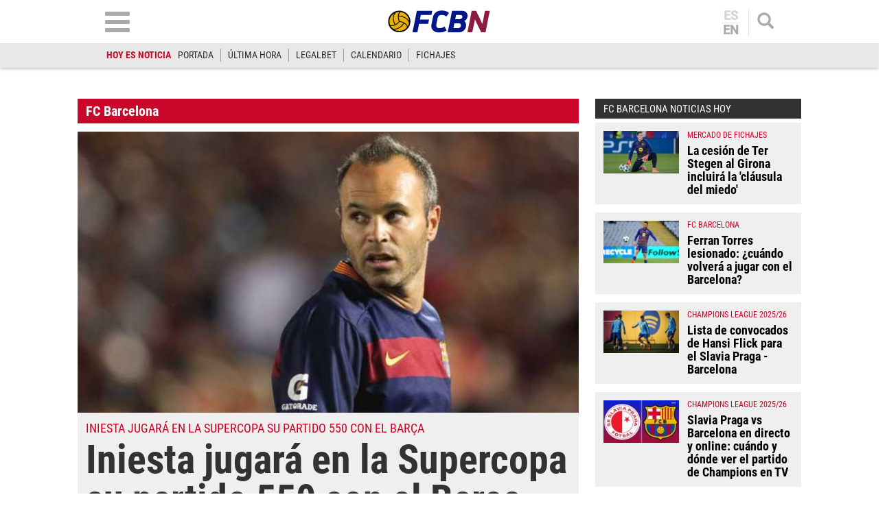

--- FILE ---
content_type: text/html; charset=UTF-8
request_url: https://www.fcbarcelonanoticias.com/fc-barcelona/iniesta-jugara-en-la-supercopa-su-partido-550-con-el-barca_40731_102.html
body_size: 29188
content:
	
	
<!DOCTYPE html>
<html lang="es">
<head>
	<meta charset="utf-8"/>
	<meta name="robots" content="index, follow, max-snippet:-1, max-image-preview:large, max-video-preview:-1">
    
		    	        <title>Iniesta jugará en la Supercopa su partido 550 con el Barça</title>
    		<meta name="description" content="FCBarcelonaNoticias.com"/>
    		<link rel="canonical" href="https://www.fcbarcelonanoticias.com/fc-barcelona/iniesta-jugara-en-la-supercopa-su-partido-550-con-el-barca_40731_102.html" />
	    		<meta name="viewport" content="width=device-width, initial-scale=1.0, maximum-scale=2" />
		<meta property="og:title" content="Iniesta jugará en la Supercopa su partido 550 con el Barça"/>
		<meta property="og:usdk.privacy-center.orgrl" content="https://www.fcbarcelonanoticias.com/fc-barcelona/iniesta-jugara-en-la-supercopa-su-partido-550-con-el-barca_40731_102.html"/>
		<meta property="og:description" content=""/>
		<meta property="og:image" content="https://www.fcbarcelonanoticias.com/uploads/s1/40/74/3/andres-iniesta-40743.jpeg"/>
		<meta property="og:image:width" content="610"/>
        <meta property="og:image:height" content="343"/>
		<meta property="og:type" content="article"/>

		
    	<script async src="https://pagead2.googlesyndication.com/pagead/js/adsbygoogle.js?client=ca-pub-6127348569593409"
     crossorigin="anonymous"></script>
        <script>(function() {function signalGooglefcPresent() {if (!window.frames['googlefcPresent']) {if (document.body) {const iframe = document.createElement('iframe'); iframe.style = 'width: 0; height: 0; border: none; z-index: -1000; left: -1000px; top: -1000px;'; iframe.style.display = 'none'; iframe.name = 'googlefcPresent'; document.body.appendChild(iframe);} else {setTimeout(signalGooglefcPresent, 0);}}}signalGooglefcPresent();})();</script>
	   
		
	            
    <meta property="og:updated_time" content="2015-08-09T12:52:00+02:00" />
    <meta property="article:published_time" content="2015-08-09T12:52:00+02:00" />
    <meta property="article:modified_time" content="2015-08-09T12:52:00+02:00" />
    <meta property="last-modified" content="2015-08-09T12:52:00+02:00" />


	<meta property="og:site_name" content="FCBN"/>
	<meta property="fb:pages" content="202403829976" />
	
	
	    	<meta name="twitter:card" content="summary_large_image"/>
    	<meta name="twitter:url" content="https://www.fcbarcelonanoticias.com/fc-barcelona/iniesta-jugara-en-la-supercopa-su-partido-550-con-el-barca_40731_102.html"/>
    	<meta name="twitter:title" content="Iniesta jugará en la Supercopa su partido 550 con el Barça - FCBN"/>
    	<meta name="twitter:description" content=""/>
    	<meta name="twitter:image:src" content="https://www.fcbarcelonanoticias.com/uploads/s1/40/74/3/andres-iniesta-40743.jpeg"/>
		
	
                            <link rel="alternate" hreflang="es" href="https://www.fcbarcelonanoticias.com/fc-barcelona/iniesta-jugara-en-la-supercopa-su-partido-550-con-el-barca_40731_102.html"/>
                    <link rel="alternate" hreflang="en" href="https://www.fcbarcelonanoticias.com/en/fc-barcelona/iniesta-will-play-in-the-supercopa-his-party-550-with-the-barca_40731_102.html"/>
                


<script type="text/javascript">
// Define dataLayer y la función gtag.
window.dataLayer = window.dataLayer || [];
function gtag(){dataLayer.push(arguments);}
gtag('consent', 'default', {
  'ad_storage': 'granted',
  'ad_user_data': 'granted',
  'ad_personalization': 'granted',
  'analytics_storage': 'granted'
});
</script>

                <link rel="preload" href="https://www.fcbarcelonanoticias.com/uploads/s1/11/20/85/2/andres-iniesta-40743_5_475x268.jpeg" as="image" media="(max-width:566px)"/>
    <link rel="preload" href="https://www.fcbarcelonanoticias.com/uploads/s1/40/74/3/andres-iniesta-40743.jpeg" as="image"/>


	<link rel="shortcut icon" type="image/png" href="https://www.fcbarcelonanoticias.com/uploads/static/fcbn/favicon.ico"/>
	
    <link rel="apple-touch-icon" sizes="72x72" href="https://www.fcbarcelonanoticias.com/uploads/static/fcbn/logos/apple-touch-icon-72x72.png"/>
    <link rel="apple-touch-icon" sizes="114x114" href="https://www.fcbarcelonanoticias.com/uploads/static/fcbn/logos/apple-touch-icon-114x114.png"/>
    <link rel="apple-touch-icon-precomposed" sizes="72x72" href="https://www.fcbarcelonanoticias.com/uploads/static/fcbn/logos/apple-touch-icon-72x72.png"/>
    <link rel="apple-touch-icon-precomposed" sizes="144x144" href="https://www.fcbarcelonanoticias.com/uploads/static/fcbn/logos/apple-touch-icon-114x114.png"/>
    
                    <style>@font-face{font-family:Roboto;font-display:swap;src:url(/uploads/static/fcbn/fonts/Roboto-Regular.woff2) format("woff2")}@font-face{font-family:Roboto;font-display:swap;font-weight:500;src:url(/uploads/static/fcbn/fonts/Roboto-Medium.woff2) format("woff2")}@font-face{font-family:Roboto Condensed;font-display:swap;src:url(/uploads/static/fcbn/fonts/RobotoCondensed-Regular.woff2) format("woff2")}@font-face{font-family:Roboto Condensed;font-display:swap;font-weight:700;src:url(/uploads/static/fcbn/fonts/RobotoCondensed-Bold.woff2) format("woff2")}html{line-height:1.15;-webkit-text-size-adjust:100%}body{margin:0}main{display:block}h1{font-size:2em;margin:.67em 0}hr{box-sizing:content-box;height:0;overflow:visible}pre{font-family:monospace,monospace;font-size:1em}a{background-color:transparent}abbr[title]{border-bottom:none;text-decoration:underline;text-decoration:underline dotted}b,strong{font-weight:bolder}code,kbd,samp{font-family:monospace,monospace;font-size:1em}small{font-size:80%}sub,sup{font-size:75%;line-height:0;position:relative;vertical-align:baseline}sub{bottom:-.25em}sup{top:-.5em}img{border-style:none}a:focus-visible,button:focus-visible,input:focus-visible{outline:.125rem solid #323232}button,input,optgroup,select,textarea{font-family:inherit;font-size:100%;line-height:1.15;margin:0}button,input{overflow:visible}button,select{text-transform:none}[type=button],[type=reset],[type=submit],button{-webkit-appearance:button}[type=button]::-moz-focus-inner,[type=reset]::-moz-focus-inner,[type=submit]::-moz-focus-inner,button::-moz-focus-inner{border-style:none;padding:0}[type=button]:-moz-focusring,[type=reset]:-moz-focusring,[type=submit]:-moz-focusring,button:-moz-focusring{outline:1px dotted ButtonText}fieldset{padding:.35em .75em .625em}legend{box-sizing:border-box;color:inherit;display:table;max-width:100%;padding:0;white-space:normal}progress{vertical-align:baseline}textarea{overflow:auto}[type=checkbox],[type=radio]{box-sizing:border-box;padding:0;margin-right:7px}[type=number]::-webkit-inner-spin-button,[type=number]::-webkit-outer-spin-button{height:auto}[type=search]{-webkit-appearance:textfield;outline-offset:-2px}[type=search]::-webkit-search-decoration{-webkit-appearance:none}::-webkit-file-upload-button{-webkit-appearance:button;font:inherit}details{display:block}summary{display:list-item}[hidden],template{display:none}*{-moz-box-sizing:border-box;-webkit-box-sizing:border-box}picture{display:block}:focus{outline:none}input[type=submit]:hover{cursor:pointer}a,abbr,acronym,address,applet,article,aside,audio,b,big,blockquote,body,canvas,caption,center,cite,code,dd,del,details,dfn,div,dl,dt,em,embed,fieldset,figcaption,figure,footer,form,h1,h2,h3,h4,h5,h6,header,hgroup,html,i,iframe,img,ins,kbd,label,legend,li,mark,menu,nav,object,ol,output,p,pre,q,ruby,s,samp,section,small,span,strike,strong,sub,summary,sup,table,tbody,td,tfoot,th,thead,time,tr,tt,u,ul,var,video{margin:0;padding:0;border:0;font-size:100%;font:inherit;vertical-align:baseline;line-height:1.1}article,aside,details,figcaption,figure,footer,header,hgroup,menu,nav,section{display:block}body{line-height:1.1}ol,ul{list-style:none}blockquote,q{quotes:none}blockquote:after,blockquote:before,q:after,q:before{content:"";content:none}table{border-collapse:collapse;border-spacing:0}.clear{clear:both}html{max-width:100%;scroll-behavior:smooth}body,html{margin:0;padding:0;position:relative;overflow-x:hidden}body{color:#000;background:#fff;font-family:Roboto Condensed,Arial,Helvetica,Verdana,sans-serif;font-weight:400;font-size:14px}body.dark{background-color:#282828}body.no-scroll{overflow:hidden;pointer-events:all!important}a{text-decoration:none;font-size:inherit;color:inherit;transition:all .15s ease-out}img{display:block;max-width:100%;height:auto}textarea{width:100%}b,strong{font-weight:700}em,i{font-style:italic}input[type=checkbox]{position:relative;top:0;box-sizing:content-box;width:.6875rem;height:.6875rem;margin:0 .3125rem 0 0;border:.0625rem solid #555;appearance:none;-o-appearance:none;-moz-appearance:none;cursor:pointer}input[type=checkbox]:before{content:"";display:block}input[type=checkbox]:checked{background-color:#ca062a}input[type=checkbox]:checked:before{width:.1875rem;height:.4375rem;margin:0 .1875rem;position:relative;border-bottom:.125rem solid #fff;border-right:.125rem solid #fff;transform:rotate(45deg)}*{box-sizing:border-box;-webkit-font-smoothing:antialiased;-moz-osx-font-smoothing:grayscale}form,h1,h2,h3,p{margin:0;padding:0}h1,h2,h3{font-weight:700}input[type=button],input[type=email],input[type=password],input[type=submit],input[type=text],textarea{border-radius:0}input[type=button],input[type=submit]{-webkit-appearance:none}.o-flex-columns__wrapper{max-width:998px;padding:24px 0}.o-flex-columns__row{display:flex;flex-direction:column;max-width:998px;margin:0 12px}body.cs-vce .o-flex-columns__row{padding-right:12px;padding-left:12px}.o-flex-columns__row--2col .o-flex-columns__row--2col{margin-bottom:-1em}.o-flex-columns__row--4col{flex-direction:column;flex-wrap:wrap}.o-flex-columns__row--bootstrap>div{padding:0}.o-flex-columns__list-item:last-child article{margin-bottom:0}.o-flex-columns__item{margin-bottom:1em}.container{margin-right:auto;margin-left:auto;padding-left:12px;padding-right:12px}.container:after,.container:before{content:" ";display:table}.container:after{clear:both}.container-fluid{margin-right:auto;margin-left:auto;padding-left:12px;padding-right:12px}.container-fluid:after,.container-fluid:before{content:" ";display:table}.container-fluid:after{clear:both}.row{margin-left:-12px;margin-right:-12px}.row:after,.row:before{content:" ";display:table}.row:after{clear:both}.col-lg-1,.col-lg-2,.col-lg-3,.col-lg-4,.col-lg-5,.col-lg-6,.col-lg-7,.col-lg-8,.col-lg-9,.col-lg-10,.col-lg-11,.col-lg-12,.col-md-1,.col-md-2,.col-md-3,.col-md-4,.col-md-5,.col-md-6,.col-md-7,.col-md-8,.col-md-9,.col-md-10,.col-md-11,.col-md-12,.col-sm-1,.col-sm-2,.col-sm-3,.col-sm-4,.col-sm-5,.col-sm-6,.col-sm-7,.col-sm-8,.col-sm-9,.col-sm-10,.col-sm-11,.col-sm-12,.col-xs-1,.col-xs-2,.col-xs-3,.col-xs-4,.col-xs-5,.col-xs-6,.col-xs-7,.col-xs-8,.col-xs-9,.col-xs-10,.col-xs-11,.col-xs-12{position:relative;min-height:1px;padding-left:12px;padding-right:12px;box-sizing:border-box}.col-xs-1,.col-xs-2,.col-xs-3,.col-xs-4,.col-xs-5,.col-xs-6,.col-xs-7,.col-xs-8,.col-xs-9,.col-xs-10,.col-xs-11,.col-xs-12{float:left}.col-xs-1{width:8.33333%}.col-xs-2{width:16.66667%}.col-xs-3{width:25%}.col-xs-4{width:33.33333%}.col-xs-5{width:41.66667%}.col-xs-6{width:50%}.col-xs-7{width:58.33333%}.col-xs-8{width:66.66667%}.col-xs-9{width:75%}.col-xs-10{width:83.33333%}.col-xs-11{width:91.66667%}.col-xs-12{width:100%}.visible-lg,.visible-lg-block,.visible-lg-inline,.visible-lg-inline-block,.visible-md,.visible-md-block,.visible-md-inline,.visible-md-inline-block,.visible-sm,.visible-sm-block,.visible-sm-inline,.visible-sm-inline-block,.visible-xs,.visible-xs-block,.visible-xs-inline,.visible-xs-inline-block{display:none!important}.visible-print{display:none!important}.visible-print-block{display:none!important}.visible-print-inline{display:none!important}.visible-print-inline-block{display:none!important}body #standard_1.st-placement .st-reset{z-index:3!important}.row.row-top{height:86px}body.gallery .row.row-top{height:100px}.row.row-content{max-width:998px;margin:0 auto}.row.row-content>.col-xs-12.col-sm-12.col-md-12.col-lg-12{padding:0}body.thematic.thematic-sif .row.row-content{max-width:980px}body.home .row.row-content>div>div .block-items:first-of-type .block-title{margin-top:0}.row.row-content-inner{max-width:1020px;margin:0 auto 45px}.o-icon{width:15px;height:15px}.o-icon--s1{width:54px;height:54px}.o-icon--s2{width:32px;height:32px}.o-icon--s3{width:20px;height:20px}.o-icon--s4{width:10px;height:10px}.o-icon-list{display:flex;flex-wrap:wrap;justify-content:space-between}.o-icon-list__item{text-align:center;margin:15px 0;flex:0 0 15%}.o-icon-list__item .icon{display:block;width:50px;height:50px;margin:0 auto}.o-group{display:flex;flex-wrap:wrap;align-items:center;gap:.75rem;width:100%}.m-author{display:flex;align-items:center;gap:.375rem}.m-author__figure{position:relative;width:80px;height:80px;overflow:hidden;border-radius:50%}.m-date{display:flex}.m-date .o-icon{height:12px;fill:#999}.m-date--viewer{gap:4px;font-size:12px}.m-social-share{display:flex;flex-direction:row;gap:6px}.m-social-share__img{width:13px;height:13px}.dark .m-social-share__img{fill:#fff}.m-social-share__item{width:26px;height:26px;border-radius:50%}.dark .m-social-share__item{background:#8e8e8e}.m-social-share__link{display:flex;height:calc(100% - 2px);justify-content:center;align-items:center}.m-social-share--secondary{margin:0 0 1.25rem}.m-heading{display:flex;margin:0 12px 15px;padding:7px 16px 7px 30px;background:#323232 url([data-uri]) no-repeat 12px 11px;background-size:15px;color:#fff;flex-direction:row;justify-content:space-between;align-items:center}.m-heading a{color:inherit}.m-heading__title{color:#fff;font-family:roboto condensed,sans-serif;font-weight:700;font-size:20px}.m-heading__title a{color:inherit}.m-heading__link-all{font-size:12px;display:flex;align-items:center;color:#fff}.m-heading__link-all .icon{width:14px;height:14px;fill:#fff;margin-top:2px}.m-heading__link-all:after{content:"›";margin-left:8px;margin-bottom:1px;font-size:22px;font-weight:100;color:inherit}header{position:fixed;top:0;left:0;right:0;z-index:4;width:100%;background:#fff;box-shadow:0 1px 5px rgba(0,0,0,.302)}header+.google-auto-placed{margin-top:95px!important;margin-bottom:-71px}header .wrapper{max-width:974px;margin:auto}header .header-central{height:63px;padding:10px .75rem;text-align:center;overflow:hidden;-webkit-transition:all .15s ease-in-out;-moz-transition:all .15s ease-in-out;-ms-transition:all .15s ease-in-out;-o-transition:all .15s ease-in-out}header .header-central .home-block{display:none}header .content-logo{position:relative;width:130px;margin:auto;-webkit-transition:all .15s ease-in-out;-moz-transition:all .15s ease-in-out;-ms-transition:all .15s ease-in-out;-o-transition:all .15s ease-in-out}header .content-logo h1{font-size:0}header .content-logo .logo{display:block}header .content-logo .logo img{width:100%}header .content-menu .lang-block{display:none}header .search-block{float:right}header .search-block .search{display:block;width:24px;height:24px;background:url([data-uri]) no-repeat 50%;background-size:100%;cursor:pointer}header .search-block .search.active{width:24px;height:24px;background:url([data-uri]) no-repeat 50%;background-size:100%}header .lang-block{float:right;height:39px;margin-top:4px;margin-right:12px;padding-right:12px;border-right:1px solid #e2e2e2}header .lang-block a{display:block;padding:0 12px;font-size:18px;font-family:Roboto,sans-serif;font-weight:700;line-height:1em;color:#aaa;text-transform:uppercase}header .lang-block a.active{opacity:.5;pointer-events:none}header .lang-block a.active:first-of-type{border:none}header .lang-block a.active:first-of-type+a{border-top:1px solid #e2e2e2}header .lang-block a:first-of-type{border-bottom:1px solid #e2e2e2;padding:0 2px 1px}header .lang-block a:last-of-type{padding:1px 2px 0}header .hamb-block{float:left}header .hamb-block .hamb{display:block;width:36px;height:30px;background:url([data-uri]) no-repeat 50%;background-size:100%;cursor:pointer}header .hamb-block .hamb.active{width:30px;height:30px;background:url([data-uri]) no-repeat 50%;background-size:100%}header .today-highlight{width:100%;height:36px;background:#e8e8e8}header .today-highlight ul{margin:0 auto;padding:8px .75rem;max-width:995px;height:36px;list-style:none;font-size:0;overflow:scroll;overflow-x:auto;overflow-y:hidden;white-space:nowrap}header .today-highlight ul li{display:inline-block;border-right:1px solid #9d9d9d}header .today-highlight ul li a,header .today-highlight ul li span{font-size:.875rem;text-transform:uppercase;line-height:1.4em}header .today-highlight ul li span{padding:0 10px}header .today-highlight ul li a{color:#2c2c2c}header .today-highlight ul li a,header .today-highlight ul li a:hover{-webkit-transition:all .15s ease-in-out;-moz-transition:all .15s ease-in-out;-ms-transition:all .15s ease-in-out;-o-transition:all .15s ease-in-out}header .today-highlight ul li a:hover{color:#cc0627;opacity:1}header .today-highlight ul li:first-of-type,header .today-highlight ul li:last-of-type{border:none}header .today-highlight ul li:first-of-type span{color:#cc0627;font-weight:600;padding:0}.h-nav{position:fixed;top:121px;left:0;right:0;bottom:0;z-index:3;padding:30px 0;background:#e7e7e7;overflow:scroll}.h-nav .wrapper{max-width:1003px;margin:auto;font-size:0}.h-nav .menu-block{display:inline-block;width:33.33%;padding:0 14px;font-size:11px;vertical-align:top}.h-nav .menu-block ul{margin:0 0 15px;padding:0;list-style:none}.h-nav .menu-block ul .title{display:block;padding:4px;text-transform:uppercase;font-size:17px;font-family:Roboto Condensed,sans-serif;font-weight:700;text-align:center;color:#fff;background:#323232;border:none}.h-nav .menu-block ul li{margin:0 0 6px}.h-nav .menu-block ul a{display:block;padding:6px;text-align:center;font-family:Roboto,sans-serif;font-weight:300;font-size:14px;background:#fff;border:1px solid silver}.h-nav .menu-block.menu-left ul{font-size:0}.h-nav .menu-block.menu-left ul:first-of-type li:nth-of-type(1n+2){display:inline-block;width:calc(50% - 3px)}.h-nav .menu-block.menu-left ul:first-of-type li:nth-of-type(2n){margin-right:3px}.h-nav .menu-block.menu-left ul:first-of-type li:nth-of-type(odd){margin-left:3px}.h-nav .menu-block.menu-left ul:first-of-type li:first-of-type{margin-left:0}.h-nav .menu-block.menu-left ul li .title{background:#ca062a}.h-nav .menu-block.menu-center ul li .title{background:#008a03}.h-nav .menu-block.menu-right ul:first-of-type{background:#fff;text-align:center}.h-nav .menu-block.menu-right ul:first-of-type li .title{padding:9px 4px}.h-nav .menu-block.menu-right ul:first-of-type li:nth-of-type(1n+2){display:inline-block}.h-nav .menu-block.menu-right ul:first-of-type li:nth-of-type(2) a,.h-nav .menu-block.menu-right ul:first-of-type li:nth-of-type(3) a{border:none}.h-nav .menu-block.menu-right ul:first-of-type li:nth-of-type(2) img,.h-nav .menu-block.menu-right ul:first-of-type li:nth-of-type(3) img{padding:0;width:115px}.h-nav .menu-block.menu-right aside .title{display:block;padding:4px;text-transform:uppercase;font-size:17px;font-family:Roboto Condensed,sans-serif;font-weight:700;text-align:center;color:#fff;background:#323232}.h-nav .menu-block.menu-right aside .social{padding:12px;background:#fff}.h-nav .menu-block.menu-right aside .social ul{display:block;margin:0;text-align:center}.h-nav .menu-block.menu-right aside .social ul li{display:inline-block;margin:0 7px}.h-nav .menu-block.menu-right aside .social a{padding:10px;width:52px;height:52px;border:none;border-radius:6px;background:#dfdfdf;display:flex;align-items:center;justify-content:center}.h-nav .menu-block.menu-right aside .social .social-icon svg{width:32px;height:32px;margin:0 auto}.h-nav .menu-block.menu-right aside .social .social-icon.youtube svg{fill:red}.h-nav .menu-block.menu-right aside .social .social-icon.facebook svg{fill:#3b5998}.h-nav .menu-block.menu-right aside .social .social-icon.twitter svg{fill:#000}.h-nav .menu-block.menu-right aside .social .social-icon.instagram svg{fill:#d20200}.h-search{position:fixed;left:0;right:0;z-index:1;top:121px;padding:30px;background:hsla(0,0%,67%,.9);text-align:center}body.scrolled .h-search{top:99px}.h-search form{max-width:974px;margin:auto}.h-search input[type=text]{width:100%;padding:13px 18px;font-size:16px;color:#777;background:#fff url([data-uri]) no-repeat calc(100% - 15px) 50%;background-size:20px;border:none;border-radius:10px;box-shadow:inset 0 3px 2px rgba(0,0,0,.521569);vertical-align:middle;-webkit-transition:all .15s ease-in-out;-moz-transition:all .15s ease-in-out;-ms-transition:all .15s ease-in-out;-o-transition:all .15s ease-in-out}.h-search input[type=text]:focus{border-color:#000;outline:none;transition:all .15s ease-in-out}.h-search input[type=submit]{margin-left:-5px;font-size:14px;font-weight:700;letter-spacing:-.025em;text-transform:uppercase;color:#fff;border:none;cursor:pointer;padding:20px 28px;vertical-align:middle}.h-search input[type=submit],.h-search input[type=submit]:hover{background:#000;-webkit-transition:all .15s ease-in-out;-moz-transition:all .15s ease-in-out;-ms-transition:all .15s ease-in-out;-o-transition:all .15s ease-in-out}.h-search span.close{display:inline-block;width:36px;height:36px;margin:0 0 0 25px;background:url([data-uri]) no-repeat 50%;background-size:100%;cursor:pointer;vertical-align:middle}.breadcrumb-wrapper{position:fixed;top:69px;left:0;right:0;z-index:6;background:#fcfcfc;border-bottom:1px solid #f0f0f0}.breadcrumb{max-width:1200px;margin:0 auto;font-size:12px;font-weight:600}.breadcrumb-wrapper span+span:before{content:"";display:inline-block;width:4px;height:9px;margin:0 7px 0 6px;background:url([data-uri]) no-repeat 50%;background-size:100%;opacity:.4;vertical-align:middle}.breadcrumb-wrapper span a{display:inline-block;padding:10px 2px 8px;color:#575757}.breaking-news{padding:12px;background:#fff;font-family:Roboto Condensed,sans-serif;font-weight:400;text-align:center;font-size:14px;font-weight:700;border-bottom:1px solid #ebebeb}.breaking-news span{display:inline-block;margin-right:5px;color:#e40000;font-size:13px;font-weight:700;text-transform:uppercase;animation:b 1.5s infinite}.breaking-news span:before{content:"";display:inline-block;width:6px;height:6px;margin:0 6px 2px 0;background:#000;border-radius:100%;vertical-align:middle;animation:a 1.5s infinite}@keyframes a{0%{box-shadow:0 0 0 0 rgba(204,0,0,.4)}70%{box-shadow:0 0 0 12px rgba(204,0,0,0)}to{box-shadow:0 0 0 0 rgba(204,0,0,0)}}@keyframes b{0%{opacity:0}70%{opacity:1}to{opacity:0}}.banner{max-width:978px;margin:0 auto;text-align:center}.c-banner{position:relative;margin:auto;text-align:center}.cs-vce .c-banner{background-color:#badbe0;border:1px solid #0096ac}.cs-vce .c-banner:before{position:absolute;top:50%;transform:translatey(-50%);left:0;right:0;display:block;content:"Banner: " attr(id);font-size:14px}.c-banner cs-ads{display:block;position:sticky;top:110px}.c-banner--300x250>*,.c-banner--300x300>*,.c-banner--300x600>*,.c-banner--728x90>*,.c-banner--978x280>*,.c-banner--980x250>*{z-index:2}.c-banner--980x250{max-width:998px;height:250px}body.article .row-content--billboard .c-banner--980x250,body.thematic .row-content--billboard .c-banner--980x250{margin-top:0;margin-bottom:0}.c-banner--970x250{max-width:998px;height:250px}body.article .row-content--billboard .c-banner--970x250,body.thematic .row-content--billboard .c-banner--970x250{margin-top:0;margin-bottom:0}.c-banner--728x90{max-width:998px;height:90px}.block-items+.c-banner--728x90{margin-bottom:20px}.c-banner--300x250{height:250px}.article .c-banner--300x250,.thematic .c-banner--300x250{height:600px;margin-bottom:20px}.c-banner--300x300{height:300px}.article .c-banner--300x300,.thematic .c-banner--300x300{height:600px;margin-bottom:20px}.c-banner--300x600{height:600px}.article .c-banner--300x600,.thematic .c-banner--300x600{margin-bottom:20px}.c-banner--bottom-fixed{position:fixed;bottom:0;left:0;width:100%;height:120px;margin:0;border-top:1px solid #e6e6e6;background:#fff;z-index:7}.cs-vce .c-banner--bottom-fixed{display:block;position:static;border:0}.c-banner--bottom-fixed .c-banner__wrapper{position:relative;height:100%}.c-banner--bottom-fixed .c-banner__close{position:absolute;top:-27px;right:5px;display:block;width:27px;height:27px;background:url([data-uri]) no-repeat 50%;background-size:50%;background-color:#fff;border:1px solid #e6e6e6;cursor:pointer}.cs-vce .c-banner--bottom-fixed .c-banner__close{display:none}.c-banner--mobile{display:none}.c-banner img{max-width:100%;margin:0 auto;height:auto}.v-banners-wrapper{position:fixed;top:0;left:0;right:0;height:1px;z-index:6;margin:0 auto;text-align:center;pointer-events:none}.v-banners-wrapper .v-banners{position:relative;width:998px;margin:0 auto;height:1px;overflow:visible;pointer-events:none}.v-banners-wrapper .v-banner1{right:101%}.v-banners-wrapper .v-banner1,.v-banners-wrapper .v-banner2{display:block;position:absolute;top:120px;bottom:0;pointer-events:auto}.v-banners-wrapper .v-banner2{left:101%}.cs-vce .banner{background:none!important;border:none!important}.social ul{list-style-type:none;display:flex;margin:0;padding:0}.social ul li{margin-right:5px}.social ul li:last-child{margin-right:0}.social ul li a:hover{opacity:.7}.social-icon{display:flex;align-items:center;justify-content:center;width:40px;height:40px;background:#999}.social-icon svg{width:20px;height:20px;fill:#fff}.social-icon.facebook{background:#3b5998}.social-icon.twitter{background:#000}.social-icon.linkedin{background:#0077b5}.social-icon.gplus{background:#dc4f42}.social-icon.youtube{background:red}.social-icon.mail{background:#999}.social-icon.whatsapp{background:#63bc52}.social-icon.tlg{background:#0188cc}.social-icon.tlg .icon-tlg{margin-right:3px}.social-icon.pinterest{background:#e60023}.social-icon.print{background:#748a8d}.gallery .social ul{display:flex;flex-direction:row;gap:6px;list-style:none;margin:0;padding:0}.gallery .social ul img,.gallery .social ul svg{width:13px;height:13px;fill:#fff}.gallery .social ul li{width:26px;height:26px;border-radius:50%;background:#8e8e8e}.gallery .social ul li.mobile{display:none}.gallery .social ul a{display:flex;width:auto;height:100%;justify-content:center;align-items:center;background-color:transparent}.c-modal{position:fixed;top:0;bottom:0;left:0;right:0;z-index:5;background:hsla(0,0%,100%,.6);display:flex}.c-modal__wrapper{width:500px;max-width:100%;padding:40px;margin:auto;background-color:#fff;box-shadow:0 0 5px rgba(40,40,40,.1);flex-direction:column;overflow:auto;position:relative;max-height:80vh;border:1px solid #ddd;border-radius:5px}.c-modal__header{text-align:center}.c-modal__header-title{font-size:24px;margin:25px 0 0;font-weight:700}.c-modal__header-img{max-width:150px}.c-modal__header-text{margin:10px 0 0;font-family:roboto condensed,sans-serif;font-size:24px}.c-modal__body{margin:20px 0 0;font-size:14px;line-height:1.3em}.c-modal__buttons{padding:0 0 20px;text-align:center}.c-modal__btn{display:inline-block;width:60px;padding:12px;font-size:26px;line-height:1em;color:#fff;background:linear-gradient(180deg,#3273b5,#083789);text-align:center;border-radius:4px;box-shadow:0 0 3px rgba(0,0,0,.4);cursor:pointer}.c-modal__btn--is-success{background:linear-gradient(180deg,#32b532,#088908)}.c-modal__btn--is-fail{background:linear-gradient(180deg,#b53232,#890808)}.c-modal--article-warning .c-modal__header-text{margin-top:20px}.item{position:relative;height:fit-content;font-size:0;background:#efefef}.item article{height:100%}.item .image{position:relative;padding-top:56.26%;overflow:hidden}.item .image .img{display:block;font-size:0}.item .image .img img{width:100%;height:auto;position:absolute;top:0;left:0;right:0;bottom:0}.item .text .category{font-size:.75rem;color:#ca062a;text-transform:uppercase;font-weight:500;font-family:Roboto Condensed,Arial,Helvetica,Verdana,sans-serif}.item .text .category:after{content:"";display:inline-block;width:13px;height:13px;margin:0 11px 0 15px;background:#d64735}.item .text .element{display:inline-block;margin-bottom:2px;font-size:clamp(12px,5.32174px + .0087 * 100vw,14px);color:#ca062a;text-transform:uppercase;font-weight:400;font-family:Roboto Condensed,Arial,Helvetica,Verdana,sans-serif}.item .text h2{font-size:clamp(18px,11.32174px + .0087 * 100vw,20px);color:#323232;font-weight:700;letter-spacing:-.024em}.item .text .author{display:block;margin-top:7px;font-size:.6875rem;color:#323232;text-transform:uppercase;font-weight:700;font-family:Roboto Condensed,Arial,Helvetica,Verdana,sans-serif}.item.video .img:after{background:rgba(0,0,0,.38) url([data-uri]) no-repeat 50%/30px}.item.audio .img:after,.item.video .img:after{content:"";display:block;margin:auto;position:absolute;top:0;left:0;right:0;bottom:0;width:35px;height:35px;border-radius:50%;pointer-events:none}.item.audio .img:after{background-image:url([data-uri])}.item.audio .img:after,.item.gallery .img:after{background-position:50%;background-size:30px;background-repeat:no-repeat;background-color:rgba(0,0,0,.38)}.item.gallery .img:after{content:"";display:block;margin:auto;position:absolute;top:0;left:0;right:0;bottom:0;width:35px;height:35px;border-radius:50%;background-image:url([data-uri]);pointer-events:none}.item.no-image .text{width:100%}.item.red{background:#ca062a}.item.red .text .element{color:#f0c101}.item.red .text .category{color:#0048ac}.item.red .text h2,.item.red .text h4{color:#fff}.item.blue{background:#0048ac}.item.blue .text .element{color:#f0c101}.item.blue .text .category{color:#ca062a}.item.blue .text h2,.item.blue .text h4{color:#fff}.item.gray{background:#4b4b4b}.item.gray .text .element{color:#f0c101}.item.gray .text .category{color:#ca062a}.item.gray .text h2,.item.gray .text h4{color:#fff}.item.yellow{background:#f0c101}.item.yellow .text .element{color:#ca062a}.item.yellow .text .category{color:#0048ac}.item.yellow .text h2,.item.yellow .text h4{color:#000}.item.green{background:#008a03}.item.green .text .element{color:#f0c101}.item.green .text .category{color:#0048ac}.item.green .text h2,.item.green .text h4{color:#fff}.item.black{background:#000}.item.black .text .element{color:#f0c101}.item.black .text .category{color:#ca062a}.item.black .text h2,.item.black .text h4{color:#fff}.item.big{position:relative;padding-top:56.26%}.item.big .image{width:100%;position:absolute;top:0;left:0;right:0;bottom:0}.item.big .text{width:100%}.item.big .text h2{font-size:clamp(18px,-55.46087px + .09565 * 100vw,40px);line-height:1.1em}.item.f1 .image{display:block;width:100%;padding-top:56.26%}.item.f1 .text{display:block;width:100%;padding:.75rem}.item.f1 .text .top-text{margin:0 0 5px;padding:0;border:none;font-size:clamp(17px,13.66087px + .00435 * 100vw,18px);line-height:1.1em}.item.f1 .text .element{font-size:clamp(17px,13.66087px + .00435 * 100vw,18px);line-height:1.1em}.item.f1 .text h2{font-size:clamp(28px,-28.76522px + .07391 * 100vw,45px);line-height:1.1em}.item.f2{height:auto;margin:.75rem 0 0}.item.f2 article{height:auto;display:flex;flex-direction:row-reverse;padding:.75rem}.item.f2 .image{display:block;width:40%;padding-top:23%}.item.f2 .text{display:block;padding:0 0 0 .75rem;width:60%}.item.f2 .text .top-text{margin:0 0 3px;padding:0;border:none;font-size:clamp(12px,1.98261px + .01304 * 100vw,15px);line-height:1.1em}.item.f2 .text h2{font-size:clamp(18px,-32.08696px + .06522 * 100vw,33px);line-height:1.1em}.item.f3{position:relative;height:fit-content}.item.f3 .image,.item.f3 .text{display:block;width:100%}.item.f3 .text{position:static;left:0;right:0;bottom:0;padding:.75rem;background:none}.item.f3 .text .top-text{margin:0 0 3px;font-size:1rem;line-height:1.1em}.item.f3 .text .category:after{width:11px;height:11px}.item.f3 .text h2{font-size:1.75rem;color:#323232;line-height:1.1em}.item.f4{margin:.75rem 0 0;padding:.75rem}.item.f4 .image{display:inline-block;vertical-align:top;width:40%;padding-top:22.5%}.item.f4 .text{display:inline-block;vertical-align:top;width:60%;padding:0 0 0 .75rem}.item.f4 .text .top-text{margin:0 0 5px;padding:0;font-size:clamp(12px,1.98261px + .01304 * 100vw,15px);line-height:1em}.item.f4 .text h2{font-size:clamp(18px,11.32174px + .0087 * 100vw,20px);line-height:1.1em}.item.f5{height:100%}.item.f5 .image{display:block;vertical-align:top;width:100%}.item.f5 .text{display:block;vertical-align:top;width:100%;padding:.75rem}.item.f5 .text .top-text{margin:0 0 9px;padding:0 0 9px;border-bottom:1px solid #fff;font-size:clamp(17px,13.66087px + .00435 * 100vw,18px);line-height:1.1em}.item.f5 .text .element{font-size:clamp(17px,13.66087px + .00435 * 100vw,18px);line-height:1.1em}.item.f5 .text h2{font-size:clamp(28px,-25.42609px + .06957 * 100vw,44px);line-height:1.1em}.item.f6{margin:.75rem 0 0;padding:.75rem}.item.f6 .image{display:inline-block;vertical-align:top;width:40%;padding-top:22.5%}.item.f6 .text{display:inline-block;vertical-align:top;padding:0 0 0 .75rem;width:60%}.item.f6 .text .top-text{margin:0 0 3px;padding:0;border:none;font-size:clamp(12px,1.98261px + .01304 * 100vw,15px);line-height:1em}.item.f6 .text h2{font-size:clamp(18px,14.66087px + .00435 * 100vw,19px);line-height:1.1em}.item.f7{margin:.75rem 0 0;padding:.75rem;height:fit-content}.item.f7 .image{display:inline-block;vertical-align:top;width:40%;padding-top:22.5%}.item.f7 .text{display:inline-block;vertical-align:top;width:60%;padding:0 0 0 .75rem}.item.f7 .text .top-text{margin:0 0 3px;padding:0;font-size:clamp(12px,5.32174px + .0087 * 100vw,14px);line-height:1.1em}.item.f7 .text .category:after{width:11px;height:11px}.item.f7 .text h2{font-size:clamp(18px,-8.71304px + .03478 * 100vw,26px);line-height:1.1em}.item.f8{position:relative;margin:20px 0 0}.row.row-content-inner .item.f8{margin:0}.item.f8 .image .img{max-height:300px;overflow:hidden}.item.f8 .image .img:after{content:"";position:absolute;top:0;bottom:0;left:0;right:0;background:linear-gradient(90deg,#0048ac,#ca062a);opacity:.5;-webkit-transition:all .15s ease-in-out;-moz-transition:all .15s ease-in-out;-ms-transition:all .15s ease-in-out;-o-transition:all .15s ease-in-out}body.cs-vce .item.f8 .image .img:after{display:none}.item.f8 .image .img:hover{opacity:1}.item.f8 .image .img img{filter:grayscale(100%)}.item.f8 .text{position:absolute;top:0;left:0;right:0;bottom:0;z-index:1;padding:40px 50px;pointer-events:none}.item.f8 .text h2{font-size:clamp(35px,-31.78261px + .08696 * 100vw,55px);color:#f0c101}.item.f8 .text .author-date,.item.f8 .text h2{line-height:1.1em;text-align:center;pointer-events:all}.item.f8 .text .author-date{display:block;margin:19px 0 0;font-size:clamp(20px,-10.05217px + .03913 * 100vw,29px);color:#fff;font-weight:400;font-family:Roboto Condensed,Arial,Helvetica,Verdana,sans-serif}.item.f8:hover .image .img:after{opacity:.3}.item.f8:hover .image .img:after,.item.f8:hover .image .img img{-webkit-transition:all .15s ease-in-out;-moz-transition:all .15s ease-in-out;-ms-transition:all .15s ease-in-out;-o-transition:all .15s ease-in-out}.item.f8:hover .image .img img{filter:inherit;opacity:1}.item.m-b{height:auto}.block-items{margin-bottom:.75rem}.block-items+.banner{margin-bottom:20px}.block-items .wrapper{display:flex;flex-wrap:wrap;max-width:998px;margin:auto}.block-items .wrapper>div:nth-of-type(2) article{height:100%}.block-items .block-title{padding:7px 12px 7px 30px;background:#323232 url([data-uri]) no-repeat 10px 10px;background-size:15px;font-size:clamp(18px,11.32174px + .0087 * 100vw,20px);color:#fff;font-weight:700}.block-items.lateral-news .item{margin-top:.75rem;height:auto}.block-items.lateral-news .item:last-of-type{margin-top:0}.block-items.lateral-news .item.f5{height:100%}.block-items.lateral-news .item.f6{margin:.75rem 0 0}.block-items.lateral-article{margin:0 0 40px}.block-items.lateral-article .title-block{margin:0 0 .375rem;padding:8px .75rem 6px;background:#ca062a;color:#fff;font-family:Roboto Condensed,sans-serif;font-weight:400;font-size:15px;line-height:1em;text-transform:uppercase}.block-items.lateral-article .title-block h3{font-size:.9375rem;font-weight:400}.block-items.lateral-article.f2 .title-block{background:#323232}.block-items.lateral-article .item.f6{margin:0 0 .75rem;padding:.75rem}.block-items.lateral-article .item.f6 .image{width:40%}.block-items.lateral-article .item.f6 .text{width:60%;padding:0 0 0 .75rem}.block-items.lateral-article .item.f6 .text .top-text{margin:0 0 5px;font-size:.75rem;line-height:1em}.block-items.lateral-article .item.f6 .text .element{color:#ca062a;font-size:.75rem;line-height:1em}.block-items.lateral-article .item.f6 .text h2{margin:0;font-size:1.125rem;line-height:1.1em;letter-spacing:-.024em}.block-items.lateral-article .item.f6 .text h4{margin:0;font-size:1.125rem;font-weight:700;line-height:1.1em}.block-items.lateral-article .item.f6 img{width:100%;position:absolute;top:0;left:0;right:0;bottom:0}.block-items.lateral-article.f6.big .image,.block-items.lateral-article.f6.big text{width:100%;max-width:100%}.block-items.lateral-article.f6.big .image{padding-top:57.5%}.block-items.lateral-article.f6.big .text{padding:10px 0 0}.block-items.lateral-article.f6.big .text h4{font-size:clamp(25px,-25.08696px + .06522 * 100vw,40px);line-height:1.1em}.block-items.format5 .banner{margin-top:20px}.block-items.format4 .col-lg-4:nth-of-type(2) .item.f7{margin-top:0}.block-items .block-title.red{background-color:#ca062a}.block-items .block-title.blue{background-color:#0048ac}.block-items .block-title.yellow{background-color:#f0c101;color:#000}.block-items .block-title.green{background-color:#008a03}.block-items .block-title.black{background-color:#000}.block-items.lateral-article.f6.blue .text .top-text .element,.block-items.lateral-article.f6.red .text .top-text .element{color:#f0c101}.block-items.lateral-article.f6.yellow .text .top-text .element{color:#ca062a}.block-items.lateral-article.f6.black .text .top-text .element,.block-items.lateral-article.f6.gray .text .top-text .element,.block-items.lateral-article.f6.green .text .top-text .element{color:#f0c101}body.article .row.row-content{max-width:995px;margin:auto auto 45px}body.article .row.row-content--billboard{margin-bottom:20px}body.article .col-xs-12.col-sm-8.col-md-8.col-lg-8.central-column{padding-left:12px;padding-right:12px}body.article .row.row-content .col-lg-4 .banner{max-width:100%;margin-bottom:50px}body.article .btn:hover{color:#000!important;background:linear-gradient(180deg,#d6d6d6,#969696);filter:progid:DXImageTransform.Microsoft.gradient(startColorstr="#d6d6d6",endColorstr="#969696",GradientType=0)}body.article .btn.highlight{color:#fff!important;background:linear-gradient(180deg,#3273b5,#083789);filter:progid:DXImageTransform.Microsoft.gradient(startColorstr="#3273b5",endColorstr="#083789",GradientType=0);text-shadow:1px 1px 1px #000}body.article .btn.highlight:hover{background:linear-gradient(180deg,#27528e,#061868);filter:progid:DXImageTransform.Microsoft.gradient(startColorstr="#27528e",endColorstr="#061868",GradientType=0)}body.article .btn.small{padding:8px 10px;margin:5px;font-size:12px;display:inline-block}body.article .btn.medium{padding:13px 10px;margin:5px;font-size:14px;display:inline-block}body.article .btn.big{padding:18px 10px;margin:5px;font-size:18px;display:inline-block}body.article table{font-size:14px;width:100%;border-collapse:collapse;border-spacing:0;font-family:roboto condensed;background:#f2f2f2;margin:20px 0}body.article table tr th{border:1px solid #b0b0b0;padding:5px 10px;background:#013b8c;color:#fff;text-transform:uppercase;font-family:Roboto condensed;font-size:13px!important}body.article table tr td{border:1px solid #b0b0b0;padding:5px 10px;vertical-align:middle;line-height:1em}body.article .table_calendar tr td p,body.article .table_calendar tr td strong{line-height:1.1em;padding:0!important;font-family:Roboto condensed;font-size:14px!important}body.article .table_calendar tr td:first-child p:nth-child(2){color:#666!important;font-style:italic}body.article .table_calendar tr td:nth-child(2) p:first-child{color:#087a00!important}body.article .table_calendar tr td:nth-child(2) p:nth-child(2){color:#666!important}body.article .table_calendar tr td a:active,body.article .table_calendar tr td a:link,body.article .table_calendar tr td a:visited{display:inline-block;margin:5px auto;padding:7px 10px;width:auto}body.article .table_calendar tr td a:hover{background:#3273b5;color:#fff!important}body.article .tv_int{font-size:13px}body.article .tv_int tr td{line-height:1.2em}body.article .tv_int tr td:first-child{font-weight:700}body.article .tv_int tr td:nth-child(2){color:#d50304}body.article .tv_int tr td:nth-child(3){color:#013b8c}body.article .tv_int tr td span{display:inline-block;width:25px;height:17px}body.article.red .info-block{background:#ca062a}body.article.red .avantitle{color:#f0c101}body.article.red h1{color:#fff}body.article.blue .info-block{background:#0048ac}body.article.blue .avantitle{color:#f0c101}body.article.blue h1{color:#fff}body.article.yellow .info-block{background:#f0c101}body.article.yellow .avantitle{color:#ca062a}body.article.yellow h1{color:#000}body.article.green .info-block{background:#008a03}body.article.green .avantitle{color:#f0c101}body.article.green h1{color:#fff}body.article.black .info-block{background:#000}body.article.black .avantitle{color:#f0c101}body.article.black h1{color:#fff}body.article.gray .info-block{background:#4b4b4b}body.article.gray .avantitle{color:#f0c101}body.article.gray h1{color:#fff}.top-article{margin:0 0 25px}.top-article .block-title{padding:7px .75rem;background:#ca062a;font-size:clamp(18px,11.32174px + .0087 * 100vw,20px);color:#fff;font-weight:700;font-family:Roboto Condensed,Arial,Helvetica,Verdana,sans-serif;line-height:1em}.top-article .category{color:#fff}.top-article h1{margin:7px 0 15px;font-size:clamp(36px,-37.46087px + .09565 * 100vw,58px);color:#323232;font-weight:700;line-height:1em}.top-article h2{margin:21px 0 0;font-size:1.125rem;color:#000;font-weight:500;font-family:Roboto,Arial,Helvetica,Verdana,sans-serif;line-height:1.45em}.top-article .info-block{padding:15px .75rem;background:#efefef}.top-article .avantitle{font-size:clamp(14px,.64348px + .01739 * 100vw,18px);color:#ca062a;text-transform:uppercase;font-weight:400;font-family:Roboto Condensed,Arial,Helvetica,Verdana,sans-serif;line-height:1em}.top-article .info-article{padding:7px 0;border-bottom:1px solid #ebebeb;overflow:hidden}.top-article .info-article.no-author{overflow:hidden}.top-article .info-article.no-author .date{padding-left:0;padding-top:15px}.top-article .info-article.no-author .social{padding-top:5px}.top-article .info-article.no-author-img{overflow:hidden}.top-article .info-article.no-author-img .social{padding-top:5px}.top-article .info-article.no-author-img .author-data{margin-top:13px;margin-right:9px}.top-article .info-article.no-author-img.no-author .date{margin-top:13px;padding-top:5px}.top-article .img-author{position:relative;z-index:1;display:inline-block;vertical-align:middle;margin:auto;width:59px;height:65px}.top-article .img-author:before{content:"";position:absolute;left:0;right:0;bottom:1px;z-index:-1;width:59px;height:59px;background:#ccc;border-radius:50%;overflow:hidden}.top-article .img-author img{position:absolute;bottom:0;left:0;right:0;width:100%;border-radius:0 0 100% 100%}.top-article .author-data{display:inline-block;vertical-align:middle;padding:12px 0 0}.top-article .author-data .author{font-size:.875rem;color:#0248aa;text-transform:uppercase;font-weight:700}.top-article .author-data .author,.top-article .author-data .profession{font-family:Roboto Condensed,Arial,Helvetica,Verdana,sans-serif;line-height:1em}.top-article .author-data .profession{font-size:clamp(11px,7.66087px + .00435 * 100vw,12px);color:#000;letter-spacing:-.1px}.top-article .date{display:inline-block;vertical-align:middle;float:right;margin:6px 40px 0 0;font-size:12px;color:#323232;text-transform:uppercase}.top-article .date span{font-weight:600}.top-article .social{padding:0;float:right}.top-article .social .social-icon{width:40px;height:40px}.top-article .social .social-icon svg{fill:#fff;width:20px;height:20px}.top-article .social .whatsapp-mobile{display:none}.top-article .article-video-wrapper{margin-bottom:0}.article-video-wrapper{margin-bottom:35px}.article-video-wrapper .article-video{position:relative;height:0;padding-bottom:56.25%}.article-video-wrapper .article-video iframe,.article-video-wrapper .article-video video{position:absolute;top:0;left:0;right:0;bottom:0;height:100%;width:100%}.article-video-wrapper .media-title{position:absolute;bottom:-22px;padding:10px 0 0;font-size:12px;font-family:Roboto,sans-serif;font-weight:400;letter-spacing:-.1px;color:#7b7b7b}.img-article{display:block;padding-top:56%;position:relative}.img-article picture{display:block;font-size:0}.img-article img{width:100%;height:auto;position:absolute;top:0;left:0;right:0;bottom:0}.img-article figcaption{padding:10px 0 0;font-size:12px;font-family:Arial,sans-serif;font-weight:700;color:#7b7b7b}.content-body{font-size:18px;font-family:Arial,sans-serif;font-weight:300;line-height:1.45em;color:#222}.content-body p{margin:0 0 17px;font-size:18px;font-family:Arial,sans-serif;font-weight:300;line-height:1.45em}.content-body a,.content-body b,.content-body strong{font-family:Arial,sans-serif;font-weight:700}.content-body a{color:#0048ac}.content-body h2{font-size:25px}.content-body h2,.content-body h3{margin:0 0 10px;color:#000;border-bottom:none}.content-body h3{font-size:22px}.content-body h4,.content-body h5{margin:0 0 10px;font-size:19px;color:#000;border-bottom:none}.content-body blockquote{border-top:5px solid #0048ac;border-bottom:5px solid #ca062a}.content-body blockquote,.content-body blockquote *{position:relative;margin:15px 0;padding:16px 0;font-size:25px;font-family:Arial,sans-serif;font-weight:700;line-height:1.15em;letter-spacing:-1px;text-align:center}.content-body blockquote *{display:inline}.content-body img{max-width:100%;height:auto}.content-body img.left{float:left;margin:0 15px 10px 0;max-width:314px;width:100%}.content-body img.left+.media-title{float:left;max-width:314px;height:auto;width:100%}.content-body img.right{float:right;margin:0 0 10px 10px;max-width:314px;width:100%}.content-body img.right+.media-title{float:right;max-width:314px;height:auto;width:100%;clear:right}.content-body ul{margin:0 0 15px;padding:0;list-style:none}.content-body ul li{display:inline-block;margin-bottom:4px;padding:3px 10px;background:#f2f2f2;font-family:Arial,sans-serif;font-weight:400}.content-body ol{margin:0 0 15px;padding:0;list-style-position:inside}.content-body ol li{margin:0 0 3px;padding:3px 10px;background:#f2f2f2;font-family:Arial,sans-serif;font-weight:400}.content-body .media-title{padding:0;font-size:12px;font-family:Arial,sans-serif;font-weight:300;line-height:1.2em;color:#7b7b7b}.content-body .media-image,.content-body .media-video,.content-body video{margin:15px 0}.content-body .media-video .media-item{position:relative;width:100%;height:0;padding-bottom:56.25%}.content-body .media-video .media-item iframe{position:absolute;top:0;left:0;right:0;bottom:0;width:100%;height:100%}.article-tags{margin:25px 0;background:#f3f7f9;border-radius:6px}.article-tags ul{margin:0;list-style:none;font-size:0;padding:10px 15px;border-radius:8px}.article-tags ul li{display:inline-block;margin-right:5px}.article-tags ul li:first-of-type{display:block;margin-bottom:7px}.article-tags ul li span{margin:0 0 13px;font-size:18px;color:#515151;border-bottom:2px solid #515151}.article-tags ul li a,.article-tags ul li span{display:block;font-family:Roboto Condensed,sans-serif;font-weight:700}.article-tags ul li a{padding:6px 10px 5px;font-size:13px;text-transform:uppercase;color:#fff;background:#48789e;margin-bottom:5px;border-radius:5px}.article-addons{margin-bottom:25px}.article-addons .banner{max-width:100%;margin-bottom:10px}.article-addons .btn{display:block;padding:12px;font-size:16px;line-height:1em;color:#fff;background:linear-gradient(180deg,#3273b5,#083789);text-align:center;border-radius:4px;box-shadow:0 0 3px rgba(0,0,0,.4)}.cite-block+.banner{margin-bottom:20px}.cite-block.has-banner{overflow:hidden;margin-bottom:20px;padding:0 12px}.cite-block.has-banner .item{margin:0;float:left;width:68%;padding-right:12px;background:none}.cite-block.has-banner .banner{margin:0;float:right;width:32%;padding-left:12px}.mach_title{background-color:#bfbfbf;border-radius:5px 5px 0 0}.mach_title .mach_logo{display:inline-block;height:26px;width:26px;vertical-align:middle;margin:3px}.mach_title .mach_logo img{max-width:100%}.mach_title .mach_logo.sin{margin:3px;width:0}.mach_title .mach_logo.liga{background:url(/uploads/static/fcbn/img/base.svg) no-repeat 0 -160px}.mach_title .mach_logo.champions{background:url(/uploads/static/fcbn/img/base.svg) no-repeat -27px -159px}.mach_title .mach_logo.copa{background:url(/uploads/static/fcbn/img/base.svg) no-repeat -58px -160px}.mach_title .mach_championship{display:inline-block}.mach_title .mach_championship span{font-weight:700;font-size:12px}.score{margin-top:3px;margin-bottom:20px}.score .stadium{text-align:center}.score .score_info{border-radius:0 0 5px 5px}.score .score_info .score_teams .score_local{width:49%;display:inline-block;border-right:1px solid #bcbcbc;margin:20px 0;padding:0 3%;text-align:right;vertical-align:top}.score .score_info .score_teams .score_local .score_shield{text-align:right;margin-bottom:5px}.score .score_info .score_teams .score_local .score_shield img{width:45px;display:inline-block;vertical-align:middle;margin-right:5px}.score .score_info .score_teams .score_local .score_shield div{background-color:#333;display:inline-block;color:#fff;padding:14% 0;vertical-align:middle;font-size:45px;font-weight:900;width:calc(100% - 70px);text-align:center;border-radius:10px}.score .score_info .score_teams .score_local .score_shield div .penaltis{font-size:18px;font-weight:700;line-height:1.5em;background:#666;color:#fff;float:right;padding:3px 20px 0 10px;border-radius:50px 0 0 50px;margin-right:0;margin-top:0}.score .score_info .score_teams .score_local .score_team{font-weight:900;font-size:18px;line-height:24px}.score .score_info .score_teams .score_local .score_gols{margin-top:5px}.score .score_info .score_teams .score_local .score_gols span{display:block;font-size:.9em;line-height:1.3em}.score .score_info .score_teams .score_visitant{width:49%;display:inline-block;border-right:none;margin:20px 0;padding:0 3%;text-align:left;vertical-align:top}.score .score_info .score_teams .score_visitant .score_shield{text-align:left;margin-bottom:5px}.score .score_info .score_teams .score_visitant .score_shield img{width:50px;display:inline-block;vertical-align:middle;margin-left:5px}.score .score_info .score_teams .score_visitant .score_shield div{background-color:#333;display:inline-block;color:#fff;padding:14% 0;vertical-align:middle;font-size:45px;font-weight:900;width:calc(100% - 70px);text-align:center;border-radius:10px}.score .score_info .score_teams .score_visitant .score_shield div .penaltis{font-size:18px;font-weight:700;line-height:1.5em;background:#666;color:#fff;float:left;padding:3px 20px 0 10px;border-radius:0 50px 50px 0;margin-right:0;margin-top:0}.score .score_info .score_teams .score_visitant .score_team{font-weight:900;font-size:18px;line-height:24px}.score .score_info .score_teams .score_visitant .score_gols{margin-top:5px}.score .score_info .score_teams .score_visitant .score_gols span{display:block;font-size:.9em;line-height:1.3em}.score_btn{margin:0 2%;padding-bottom:15px;text-align:center}.score_btn a{display:inline-block;min-width:50%;margin:10px auto;padding:12px;font-size:16px;line-height:1em;color:#fff;background:linear-gradient(180deg,#3273b5,#083789);text-align:center;border-radius:4px;box-shadow:0 0 3px rgba(0,0,0,.4)}.mach_group{margin-bottom:20px;overflow:hidden}.mach{margin-top:3px;padding-bottom:10px;overflow:hidden;border-radius:5px;background:#ebebeb}.mach .mach_block{margin:8px 8px 0;overflow:hidden}.mach .mach_block .mach_local{width:20%;float:left;text-align:center}.mach .mach_block .mach_local img{width:85%}.mach .mach_block .mach_info{width:60%;float:left;text-align:center}.mach .mach_block .mach_info .mach_teams{font-weight:900;font-size:14px;display:block}.mach .mach_block .mach_info .mach_date{font-size:11px;display:block}.mach .mach_block .mach_info .mach_time{font-weight:700;font-size:13px;display:block}.mach .mach_block .mach_visitor{width:20%;float:right;text-align:left}.mach .mach_block .mach_visitor img{width:85%}.mach .mach_block .title_tickets{text-align:center;padding-bottom:5px;color:#444}.mach .mach_block .btn50r,.mach .mach_block .ticket{background:#fff}.mach .mach_block .mach_group_info{overflow:hidden}.mach .mach_block .mach_tickets{overflow:hidden;margin:5px 0 0;padding:10px 0}.dckk .mach .mach_block .mach_info .mach_teams{font-size:24px;line-height:26px}.dckk .mach .mach_block .mach_info{width:20%;float:left;text-align:left;margin-top:10px}.mach .mach_block_directo{padding:10px 10px 0;text-align:center}.mach .mach_block_directo .mach_local{width:50%;float:left;text-align:left;border-right:1px solid #fff;margin-bottom:10px}.mach .mach_block_directo .mach_local .marcador_local{overflow:hidden;padding-right:5%;margin-bottom:10px}.mach .mach_block_directo .mach_local .marcador_local img{width:45%;float:left;max-height:75px}.mach .mach_block_directo .mach_local .marcador_local .resultado_local{background:#4b4b4b;color:#fff;font-size:20px;width:50%;float:right;font-size:60px;line-height:1.2em;font-weight:700;border-radius:5px;text-align:center}.mach .mach_block_directo .mach_local .equipo_local{text-align:right;margin-right:5%;font-weight:700;text-transform:uppercase;font-size:12px}.mach .mach_block_directo .mach_local .goles_local{text-align:right;margin-right:5%}.mach .mach_block_directo .mach_local .goles_local div{font-size:11px;line-height:1.3em}.mach .mach_block_directo .mach_visitor{width:50%;float:right;text-align:left;margin-bottom:10px}.mach .mach_block_directo .mach_visitor .marcador_visitor{overflow:hidden;padding-left:5%;margin-bottom:10px}.mach .mach_block_directo .mach_visitor .marcador_visitor img{width:45%;float:right;max-height:75px}.mach .mach_block_directo .mach_visitor .marcador_visitor .resultado_visitor{background:#4b4b4b;color:#fff;font-size:20px;width:50%;float:left;font-size:60px;line-height:1.2em;font-weight:700;border-radius:5px;text-align:center}.mach .mach_block_directo .mach_visitor .equipo_visitor{text-align:left;margin-left:5%;font-weight:700;text-transform:uppercase;font-size:12px}.mach .mach_block_directo .mach_visitor .goles_visitor{text-align:left;margin-left:5%}.mach .mach_block_directo .mach_visitor .goles_visitor div{font-size:11px;line-height:1.3em}.mach .mach_block_directo .mach_information{padding:0 0 10px}.mach .mach_block_directo .mach_information .mach_time{font-size:11px;text-align:center;width:100%;clear:both}.mach .mach_block_directo .mach_information .mach_time span{color:#1a891b}.mach .mach_block_directo .mach_information .mach_bar{background:#fff;border-radius:5px;padding:3px;overflow:hidden}.mach .mach_block_directo .mach_information .mach_bar .mach_bar_int{width:43%;height:7px;background:#24b825;border-radius:5px 0 0 5px;float:left}.mach .mach_block_directo .mach_information .mach_bar .mach_bar_int2{width:14%;height:7px;background:red;float:left}.mach .mach_block_directo .mach_information .mach_bar .mach_bar_int3{width:2%;height:7px;background:#24b825;border-radius:0 5px 5px 0;float:left}body.thematic .mach_block .title_tickets{padding:0}.match-block{overflow:hidden;margin-bottom:20px;padding:0 12px}.match-block .dc{margin:0}.match-block .score{background:#ebebeb}.match-block.has-banner .dc{margin:0;float:left;width:68%;padding-right:12px}.match-block.has-banner .banner{margin:0;float:right;width:32%;padding-left:12px;height:600px}.match-block .dc .title_std{padding:7px 16px 7px 30px;font-size:20px;color:#fff;background:#0048ab url([data-uri]) no-repeat 10px;background-size:15px}.match-block .dc .mach{border-radius:0;background:#ebebeb}.match-block .dc .mach_title{padding:4px 10px 6px;border-radius:0;background:#dadada}.match-block .dc .mach_title span{font-size:16px}.match-block .dc .mach_group_info{text-align:center}.match-block .dc .mach_teams{font-size:18px!important}.match-block .dc .mach_date{font-size:14px!important}.match-block .dc .mach_time{font-size:20px!important;font-weight:400!important}.match-block .dc .mach_tickets{text-align:center}.match-block .dc .title_tickets{text-transform:uppercase}.match-block .dc .mach_tickets .btn{display:inline-block;width:45%;margin:0 5px;padding:8px 10px 4px;background:#fff;border:1px solid #ddd;border-radius:10px;box-shadow:0 0 4px rgba(0,0,0,.4)}.match-block .dc .mach_tickets img{width:100px;margin:0 auto}.match-block .mach_block{text-align:center}.match-block .dc .btn.small.highlight{display:inline-block;width:50%;margin:10px auto;padding:12px;font-size:16px;line-height:1em;color:#fff;background:linear-gradient(180deg,#3273b5,#083789);text-align:center;border-radius:4px;box-shadow:0 0 3px rgba(0,0,0,.4)}body.thematic .match-block{overflow:hidden;margin-bottom:20px;padding:0}body.thematic .match-block.has-banner .dc{margin:0;float:none;width:100%;padding-right:0}body.thematic .match-block.has-banner .banner{margin:0;float:none;width:100%;padding-left:0}body.thematic .match-block .dc .title_std{padding:5px 16px 7px 30px;font-family:Roboto Condensed,sans-serif;font-weight:400;font-size:16px;font-weight:600;text-transform:none;border-radius:0}body.thematic .match-block .dc .title_std span{color:#fff}body.thematic .match-block .dc .mach_title span{font-size:14px}body.thematic .match-block .dc .mach_teams{font-size:16px!important}body.thematic .match-block .dc .mach_date{font-size:13px!important}body.thematic .match-block .dc .mach_time{font-size:16px!important;font-weight:400!important}body.thematic .match-block .dc .stadium{clear:both;font-size:13px}body.thematic .match-block .dc .mach_tickets .btn{width:99%;margin:4px 0 0}body.thematic .match-block .dc .btn.small.highlight{width:100%;font-family:Roboto Condensed,sans-serif;font-weight:400}body.thematic .mach .mach_block .title_tickets{padding:0}body.article .match-block{overflow:hidden;margin-bottom:20px;padding:0}body.article .match-block.has-banner .dc{margin:0;float:none;width:100%;padding-right:0}body.article .match-block.has-banner .banner{margin:0;float:none;width:100%;padding-left:0}body.article .match-block .dc .title_std{padding:5px 16px 7px 30px;font-family:Roboto Condensed,sans-serif;font-weight:400;font-size:16px;font-weight:600;text-transform:none;border-radius:0}body.article .match-block .dc .title_std span{color:#fff}body.article .match-block .dc .mach_title span{font-size:14px}body.article .match-block .dc .mach_teams{font-size:16px!important}body.article .match-block .dc .mach_date{font-size:13px!important}body.article .match-block .dc .mach_time{font-size:16px!important;font-weight:400!important}body.article .match-block .dc .stadium{clear:both;font-size:13px}body.article .match-block .dc .mach_tickets .btn{width:99%;margin:4px 0 0}body.article .match-block .title_tickets{padding:0}body.article .match-block .dc .btn.small.highlight{width:100%;font-family:Roboto Condensed,sans-serif;font-weight:400}@media (min-width:567px){.row.row-top{height:123px}header .content-logo{top:5px;width:150px}header .search-block{margin-top:8px}header .hamb-block{margin-top:7px}.item.audio .img:after,.item.gallery .img:after,.item.video .img:after{width:50px;height:50px;background-size:40px}}@media (min-width:567px) and (max-width:768px){.top-article{padding-left:12px;padding-right:12px}.content-body{padding-left:12px;padding-right:12px}.article-tags{padding-left:12px;padding-right:12px}.article-addons{padding-left:12px;padding-right:12px}}@media (min-width:568px){body.scrolled header .header-central{-webkit-transition:all .15s ease-in-out;-moz-transition:all .15s ease-in-out;-ms-transition:all .15s ease-in-out;-o-transition:all .15s ease-in-out}body.scrolled header .content-logo{-webkit-transition:all .15s ease-in-out;-moz-transition:all .15s ease-in-out;-ms-transition:all .15s ease-in-out;-o-transition:all .15s ease-in-out}body.scrolled .h-nav{top:99px}}@media (min-width:768px){.o-flex-columns__row{justify-content:space-between;flex-wrap:wrap}.o-flex-columns__row--2col{flex-direction:row}.o-flex-columns__row--2col .o-flex-columns__item{width:calc(50% - 12px)}.o-flex-columns__row--3col{flex-direction:row}.o-flex-columns__row--3col .o-flex-columns__item{width:calc(33.33333% - 16px)}.o-flex-columns__row--4col{flex-direction:row}.o-flex-columns__row--4col .o-flex-columns__item{width:calc(25% - 18px)}.o-flex-columns__row--bootstrap{flex-direction:row}.o-flex-columns__row--bootstrap>div:last-child{padding-left:30px}.container{width:100%}.col-sm-1,.col-sm-2,.col-sm-3,.col-sm-4,.col-sm-5,.col-sm-6,.col-sm-7,.col-sm-8,.col-sm-9,.col-sm-10,.col-sm-11,.col-sm-12{float:left}.col-sm-1{width:8.33333%}.col-sm-2{width:16.66667%}.col-sm-3{width:25%}.col-sm-4{width:33.33333%}.col-sm-5{width:41.66667%}.col-sm-6{width:50%}.col-sm-7{width:58.33333%}.col-sm-8{width:66.66667%}.col-sm-9{width:75%}.col-sm-10{width:83.33333%}.col-sm-11{width:91.66667%}.col-sm-12{width:100%}.row-flex .col-lg-4 .csl-inner{height:100%}.social .whatsapp-mobile{display:none}.whatsapp.mobile{display:none}.item{height:100%}.item.f1{margin-bottom:1.24998rem}.item.f1 .image{display:inline-block;vertical-align:top;width:calc(50% - 12px);padding-top:27.5%}.item.f1 .text{display:inline-block;vertical-align:top;width:calc(50% + 12px);padding:14px 1.5rem}.item.f1 .text .top-text{margin:0 0 9px;padding:0 0 9px;border-bottom:1px solid #fff}.item.f2{margin-top:1.24998rem}.item.f2 article{padding:0;flex-direction:row}.item.f2 .image{display:inline-block;vertical-align:top;width:311px;padding-top:18.1%}.item.f2 .text{display:inline-block;vertical-align:top;width:calc(100% - 311px);padding:.75rem 1.5rem}.item.f2 .text .top-text{margin:0 0 9px;padding:0 0 9px;border-bottom:1px solid #fff}.item.f3 .text{position:absolute;background:linear-gradient(0deg,#000,transparent)}.item.f3 .text h2{color:#fff}.item.f4{margin:0;padding:0}.item.f4 .image{display:block;width:100%;padding-top:56.26%}.item.f4 .text{display:block;width:100%;padding:.75rem}.item.f6{margin:0;padding:0}.item.f6 .image{width:223px;padding-top:26.5%}.item.f6 .text{width:calc(100% - 223px);padding:.75rem}.item.f6 .text .top-text{margin:0 0 5px;padding:0}.item.f7{margin:0;padding:0;height:100%}.item.f7 .image{display:block;width:100%;padding-top:56.26%}.item.f7 .text{display:block;width:100%;padding:.75rem}.item.f7 .text .top-text{margin:0 0 10px;padding:0}.item.m-b{margin-bottom:1.24998rem}.block-items{margin-bottom:1.24998rem}.block-items .block-title{margin-bottom:1.24998rem}.block-items.lateral-news .item.f6:first-child{margin:0}.block-items.format4 .col-lg-4:nth-last-of-type(-n+2),.block-items.format7 .col-lg-4:nth-last-of-type(-n+2){margin-top:1.24998rem}.top-article .block-title{margin:0 0 .75rem}.top-article .social .social-icon svg{width:25px;height:25px}}@media (min-width:768px) and (max-width:899px){.visible-sm{display:block!important}table.visible-sm{display:table!important}tr.visible-sm{display:table-row!important}td.visible-sm,th.visible-sm{display:table-cell!important}.visible-sm-block{display:block!important}.visible-sm-inline{display:inline!important}.visible-sm-inline-block{display:inline-block!important}.hidden-sm{display:none!important}}@media (min-width:768px) and (max-width:974.98px){.item.f3{margin-bottom:1.24998rem}}@media only screen and (min-width:769px){.download_apps{display:none}}@media (min-width:900px){.o-flex-columns__row{margin-right:0;margin-left:0}.container{width:100%}.col-md-1,.col-md-2,.col-md-3,.col-md-4,.col-md-5,.col-md-6,.col-md-7,.col-md-8,.col-md-9,.col-md-10,.col-md-11,.col-md-12{float:left}.col-md-1{width:8.33333%}.col-md-2{width:16.66667%}.col-md-3{width:25%}.col-md-4{width:33.33333%}.col-md-5{width:41.66667%}.col-md-6{width:50%}.col-md-7{width:58.33333%}.col-md-8{width:66.66667%}.col-md-9{width:75%}.col-md-10{width:83.33333%}.col-md-11{width:91.66667%}.col-md-12{width:100%}.o-flex-columns .m-heading{margin-right:0;margin-left:0}.item.f3{height:100%;margin-bottom:0}}@media (min-width:900px) and (max-width:974px){.visible-md{display:block!important}table.visible-md{display:table!important}tr.visible-md{display:table-row!important}td.visible-md,th.visible-md{display:table-cell!important}.visible-md-block{display:block!important}.visible-md-inline{display:inline!important}.visible-md-inline-block{display:inline-block!important}.hidden-md{display:none!important}}@media (min-width:975px){.container{width:975px}.col-lg-1,.col-lg-2,.col-lg-3,.col-lg-4,.col-lg-5,.col-lg-6,.col-lg-7,.col-lg-8,.col-lg-9,.col-lg-10,.col-lg-11,.col-lg-12{float:left}.col-lg-1{width:8.33333%}.col-lg-2{width:16.66667%}.col-lg-3{width:25%}.col-lg-4{width:33.33333%}.col-lg-5{width:41.66667%}.col-lg-6{width:50%}.col-lg-7{width:58.33333%}.col-lg-8{width:66.66667%}.col-lg-9{width:75%}.col-lg-10{width:83.33333%}.col-lg-11{width:91.66667%}.col-lg-12{width:100%}.visible-lg{display:block!important}table.visible-lg{display:table!important}tr.visible-lg{display:table-row!important}td.visible-lg,th.visible-lg{display:table-cell!important}.visible-lg-block{display:block!important}.visible-lg-inline{display:inline!important}.visible-lg-inline-block{display:inline-block!important}.hidden-lg{display:none!important}}@media (min-width:998px){.o-flex-columns__row--4col{flex-direction:row}}@media (min-width:1078px){body.article .row.row-content.row-content--article{max-width:1078px;display:grid;grid-template-columns:1fr 1fr 1fr;gap:0 0;grid-template-areas:"a b ." ". . ." ". . ."}body.article .row.row-content.row-content--article .col-lg-8{grid-area:a;width:754px}body.article .row.row-content.row-content--article .col-lg-4{grid-area:b;width:324px}}@media (max-width:calc(998px - 1px)){.o-flex-columns__wrapper{padding:24px 12px}.o-grid__item .o-flex-columns__wrapper{padding:0}}@media (max-width:899.98px){.o-flex-columns__row--bootstrap>div:last-child{padding-top:30px}.o-flex-columns__row--to-scroll{flex-direction:row;flex-wrap:nowrap;overflow:scroll;width:calc(100% + 24px)}.o-flex-columns__row--to-scroll .o-flex-columns__item{width:300px;margin-right:10px;flex:0 0 auto}.o-flex-columns--list{display:flex;flex-direction:column;gap:16px}.o-group{gap:.375rem}.m-author--viewer{flex-basis:100%;justify-content:center}.m-date--viewer{flex-basis:100%;justify-content:center}.m-social-share--main{flex-basis:100%;justify-content:center;font-size:22px;gap:4px}.m-social-share--secondary{display:none}.c-banner{margin:20px auto}body.home .c-banner--980x250{margin-bottom:0}.c-banner--desktop{display:none}.c-banner--mobile{display:block}.item.f3 .text .top-text{font-size:1.0625rem}}@media (max-width:768px){.h-nav .menu-block.menu-left{width:50%}.h-nav .menu-block.menu-center{width:50%}.h-nav .menu-block.menu-right{display:block;width:100%}.banner{margin:15px 0 20px}.block-items .col-xs-12:last-child .banner{margin-bottom:5px}}@media (max-width:768px) and (min-width:568px){.h-nav .menu-block.menu-right aside .social ul li{margin:0 2px}.h-nav .menu-block.menu-right aside .social a{width:6.3vw;height:6.3vw;padding:1.45vw}.h-nav .menu-block.menu-right aside .social .social-icon svg{width:3.5vw;height:3.5vw}}@media only screen and (max-width:768px){.download_apps ul{margin:0 0 15px;padding:0;list-style:none}.download_apps ul:first-of-type{background:#fff;text-align:center}.download_apps ul:first-of-type li:nth-of-type(1n+2){display:inline-block}.download_apps ul:first-of-type li:nth-of-type(2) a{border:0}.download_apps ul:first-of-type li:nth-of-type(2) img,.download_apps ul:first-of-type li:nth-of-type(3) img{padding:0;width:115px}.download_apps ul li{margin:0 0 6px}.download_apps ul li span.title{padding:7px 4px;display:block;text-transform:uppercase;font-size:17px;font-family:roboto condensed,sans-serif;font-weight:700;text-align:center;color:#fff;background:#323232;border:0}.download_apps ul a{display:block;padding:6px;text-align:center;font-family:roboto,sans-serif;font-weight:300;font-size:14px;background:#fff;border:0 solid silver}}@media (max-width:767.98px){.o-flex-columns__row{padding-left:12px;padding-right:12px}body.gallery .row.row-top{height:88px}.row{margin-left:0;margin-right:0}.row.row-bottom>.col-xs-12,.row.row-content>.col-xs-12,.row.row-fullwidth>.col-xs-12,.row.row-top>.col-xs-12{padding-left:0;padding-right:0}.wrapper{margin-left:0!important;margin-right:0!important}.wrapper>.col-xs-12{padding-left:0;padding-right:0}body.article .row.row-content--billboard{margin:0}.c-banner--1x1{margin:0}body.home .c-banner--980x250{height:250px;margin-top:0}#banner-skin{line-height:0}.social .whatsapp-desktop{display:none}.whatsapp.desktop{display:none}.gallery .social ul li.mobile{display:initial}.gallery .social ul li.desktop{display:none}.item.f1 .text h2{font-size:1.75rem}.item.f3 .text h2{font-size:1.75rem}.item.f5 .text h2{font-size:1.75rem}.top-article h1{margin:7px 0;font-size:2.25rem;line-height:1.2em}.top-article h2{font-weight:700}}@media (max-width:767px){.visible-xs{display:block!important}table.visible-xs{display:table!important}tr.visible-xs{display:table-row!important}td.visible-xs,th.visible-xs{display:table-cell!important}.visible-xs-block{display:block!important}.visible-xs-inline{display:inline!important}.visible-xs-inline-block{display:inline-block!important}.hidden-xs{display:none!important}.home .c-banner--300x250{height:600px}.home .c-banner--300x300{height:600px}}@media (max-width:650px){#banner-skin{line-height:0}.c-banner--1x1,.home .match-block,body.article .row.row-content--billboard,body.home .block-title{margin:0}header .today-highlight ul li:first-of-type{display:none}header .today-highlight ul li:nth-child(2) span{padding-left:0}.breadcrumb-wrapper{top:54px;padding:0}.breadcrumb{padding:0 5px}.breadcrumb-wrapper span:last-child{display:none}.breadcrumb-wrapper span a{padding:8px 2px}.breaking-news{padding-bottom:4px}.breaking-news span{display:block;margin-bottom:1px;font-size:10px;line-height:1em}}@media (max-width:567px){header .home-block{margin-top:1px}header .home-block .home{display:block;height:27px;width:27px;background:url([data-uri]) no-repeat 50%;background-size:100%}header .header-central{height:50px;padding:10px}header .content-menu{display:flex;flex-direction:column;position:fixed;left:0;right:0;top:50px;bottom:0;z-index:1;overflow:scroll}header .content-menu .lang-block{display:block;margin-top:0;margin-right:0;font-size:0;position:static;top:50px;left:0;right:0;border-bottom:1px solid #e2e2e2;text-align:left;background:hsla(0,0%,98%,.9)}header .content-menu .lang-block a{padding:8px 8px 5px;font-size:15px;display:inline-block;width:auto;text-align:left}header .content-menu .h-nav,header .content-menu .h-search{position:static;overflow:visible}header .search-block .search{width:27px;height:29px}header .search-block .search.active{width:27px;height:29px}header .lang-block{position:fixed;top:10px;right:45px;height:29px;margin-top:0;margin-right:0;padding-right:6px;font-size:0}header .lang-block a{padding:0 4px;font-size:13px}header .hamb-block .hamb{width:31px;height:30px}header .hamb-block .hamb.active{width:28px;height:30px}.h-nav{top:87px;padding-top:15px;padding-bottom:0}.h-nav .menu-block.menu-left{width:100%}.h-nav .menu-block.menu-center{width:100%}.h-nav .menu-block.menu-right{width:100%}.h-nav .menu-block.menu-right ul:nth-of-type(2){width:calc(100% + 28px);margin:0 -14px;background:#bfbfbf}.h-nav .menu-block.menu-right ul:nth-of-type(2) .title{display:none}.h-nav .menu-block.menu-right ul:nth-of-type(2) a{background:none}.h-nav .menu-block.menu-right aside{width:calc(100% + 28px);margin:0 -14px;background:#acacac}.h-nav .menu-block.menu-right aside .title{display:none}.h-nav .menu-block.menu-right aside .social{padding:0;background:none}.h-nav .menu-block.menu-right aside .social ul li{margin:0}.h-nav .menu-block.menu-right aside .social ul li:after{content:"";display:inline-block;vertical-align:middle;width:1px;height:18px;background:#ccc}.h-nav .menu-block.menu-right aside .social ul li:last-of-type:after{display:none}.h-nav .menu-block.menu-right aside .social a{display:inline-block;vertical-align:middle;background:none;border-radius:0}.h-search{top:84px}body.scrolled .h-search{top:84px}.item.f5{height:auto}.item.f5 .image{width:100%}.item.f5 .text{padding:10px;width:100%}.item.f5 .text .top-text{margin:0 0 5px;padding:0;border:none}.item.f8 .text{padding:20px}.item.f8 .text .author-date{margin:4px 0 0}.block-items .wrapper{margin:0 -12px}.block-items.lateral-news .item{margin-bottom:0}.block-items.lateral-article{margin:0 -15px 40px}body.article .row-content .col-xs-12.col-sm-12.col-md-4.col-lg-4,body.article .row-content>.col-xs-12.col-sm-12.col-md-8.col-lg-8{padding:0}body.article .row.row-content .col-lg-4 .banner{margin-bottom:0!important}body.article .breadcrumb{display:none}body.article.article-magazine .breadcrumb{display:block}body.article .block-items.lateral-article{margin:0 0 30px}body.article .block-items.lateral-article .item.f6{margin-left:0;margin-right:0}body.article .block-items.lateral-article.f2{overflow:initial}.top-article{display:flex;flex-direction:column;margin:0 0 12px}.top-article .header-article{order:2;padding:0 15px}.top-article .block-title{margin:0 -15px}.top-article .img-article{margin:0 -15px}.top-article .img-article figcaption{display:none}.top-article .info-block{margin:0 -15px;padding:12px}.top-article .info-article{order:2;position:relative;overflow:initial;margin-bottom:50px;padding:6px 0}.top-article .info-article.no-author{border-bottom:0;padding:0}.top-article .info-article.no-author .date{padding-top:8px}.top-article .info-article.no-author-img .date{display:block;margin-top:7px;padding:0 0 4px}.top-article .info-article.no-author-img .author-data{margin-top:0;padding-left:0}.top-article .info-article.no-author-img.no-author{border-bottom:2px dotted #e5e5e5}.top-article .info-article.no-author-img.no-author .date{padding-left:15px;padding-top:0;margin-top:6px}.top-article .img-author{width:45px;height:50px}.top-article .img-author:before{width:45px;height:50px}.top-article .author-data{padding:0;border:none}.top-article .author-data .name{font-size:13px}.top-article .date{float:none;border-left:1px solid #ebebeb;margin:0 0 0 5px;padding-left:5px}.top-article .date p:nth-of-type(2){display:none}.top-article .social{display:none;display:block;position:absolute;bottom:-40px;left:0;right:0;z-index:1;padding:0!important;background:hsla(0,0%,100%,.98);border-top:1px solid #ebebeb}.top-article .social ul{display:flex;align-content:stretch;justify-content:space-between}.top-article .social ul li{position:relative;margin:0;width:33.3%;height:30px;text-align:center}.top-article .social ul li+li{border-left:1px solid #ebebeb}.top-article .social ul li a{position:absolute;top:0;right:0;bottom:0;left:0;width:100%!important;height:auto!important;border:none!important}.article-video-wrapper{margin-bottom:15px;margin-left:-15px;margin-right:-15px}.img-article{padding-top:60%}.content-body{padding:0 .75rem}.content-body img{float:none;margin:0 -15px;max-width:calc(100% + 30px);width:calc(100% + 30px)}.content-body img.left{float:none;margin:0 -15px;max-width:calc(100% + 30px);width:calc(100% + 30px)}.content-body img.right{float:none;margin:0 -15px;max-width:calc(100% + 30px);width:calc(100% + 30px)}.content-body video{margin:0;width:calc(100% + 30px)!important}.content-body .media-video .media-item{margin:0;width:calc(100% + 30px)!important}.article-tags{margin:15px 10px;padding:10px 0 0}.article-addons{padding:0 15px}.cite-block.has-banner{padding:0}.cite-block.has-banner .item{margin:0 0 10px;float:none;width:100%;padding-right:0}.cite-block.has-banner .banner{margin:0;float:none;width:100%;padding-left:0}.match-block{padding:0}.home .match-block{margin:0}.match-block.has-banner .dc{margin:0 0 10px;float:none;width:100%;padding-right:0}.match-block.has-banner .banner{margin:0;float:none;width:100%;padding-left:0}body.thematic .match-block{margin:0 -12px}body.article .match-block{margin:0;padding:0}}@media (max-width:566.98px){.item .text .category{display:none}.item.red .text h2{color:#fff}.item.blue .text h2{color:#fff}.item.gray .text h2{color:#fff}.item.yellow .text h2{color:#fff}.item.green .text h2{color:#fff}.item.black .text h2{color:#fff}}@media print{.visible-print{display:block!important}table.visible-print{display:table!important}tr.visible-print{display:table-row!important}td.visible-print,th.visible-print{display:table-cell!important}.visible-print-block{display:block!important}.visible-print-inline{display:inline!important}.visible-print-inline-block{display:inline-block!important}.hidden-print{display:none!important}}</style>
    <script>
        document.addEventListener("DOMContentLoaded", function () {
            var link = document.createElement("link");
            link.rel = "stylesheet";
            link.href = "/uploads/static/fcbn/dist/css/fcbn-article-css.css?t=202506301127";
            document.head.appendChild(link);
        });
    </script>
    <noscript>
        <link href="/uploads/static/fcbn/dist/css/fcbn-article-css.css?t=202506301127" rel="stylesheet"/>
    </noscript>
    
    	
            		                    <link rel="amphtml" href="https://www.fcbarcelonanoticias.com/fc-barcelona/iniesta-jugara-en-la-supercopa-su-partido-550-con-el-barca_40731_102_amp.html"/>
    	        <!-- Google Analytics -->
    	        	<!-- Google tag (gtag.js) -->
            <script async src="https://www.googletagmanager.com/gtag/js?id=G-M5MC7QM1M0"></script>
            <script>
                window.dataLayer = window.dataLayer || [];
                function gtag(){dataLayer.push(arguments);}
                gtag('js', new Date());
                gtag('config', 'G-M5MC7QM1M0');
            </script>
        	<!-- /Google tag (gtag.js) -->
            	<!-- /Google Analytics -->
				
	
	</head>
<body itemscope itemtype="http://schema.org/WebPage"     class="article category-412">
	<div class="page">
		<div class="cscontent">
			    <div class="row row-top">
        <div class="col-xs-12 col-sm-12 col-md-12 col-lg-12"><div class="csl-inner csl-hot">
    <div id="header">

        <header data-header-tag>
            <div class="header-central">
                <div class="wrapper">
                    <div class="home-block">
                        <a href="/" class="home"></a>
                    </div>
                    <div class="hamb-block">
                        <span class="hamb" data-button-nav></span>
                    </div>
                    <div class="search-block">
                        <span class="search" data-button-search></span>
                    </div>
                    <div class="lang-block">
                            <a href="https://www.fcbarcelonanoticias.com/fc-barcelona/iniesta-jugara-en-la-supercopa-su-partido-550-con-el-barca_40731_102.html" title="Castellano" class="active">es</a>
    <a href="https://www.fcbarcelonanoticias.com/en/fc-barcelona/iniesta-will-play-in-the-supercopa-his-party-550-with-the-barca_40731_102.html" title="English" >en</a>

                    </div>
                    <div class="content-logo">
                        
                        <a href="/" title="" class="logo">
                            <img src="/uploads/static/fcbn/logo-fcbn.svg"
                                 alt="FC Barcelona Noticias"
                                 title="FC Barcelona Noticias" width="130px" height="29px" loading="eager" fetchpriority="high">
                        </a>
                        
                    </div>
                </div>
            </div>
            <div class="today-highlight">
                
    <ul>
        <li><span>HOY ES NOTICIA</span></li>
                                <li>
            <span>
        
                <a data-intl-links-en="https://www.fcbarcelonanoticias.com/en" data-intl-links-es="https://www.fcbarcelonanoticias.com/" draggable="false" href="https://www.fcbarcelonanoticias.com/" rel="follow" title="FC Barcelona Noticias">PORTADA</a>

        
</span>
            </li>
                                <li>
            <span>
        
                <a data-intl-links-en="https://www.fcbarcelonanoticias.com/en/fc-barcelona" data-intl-links-es="https://www.fcbarcelonanoticias.com/fc-barcelona" draggable="false" href="https://www.fcbarcelonanoticias.com/fc-barcelona" title="FC Barcelona Hoy - Última hora del Barça">&Uacute;LTIMA HORA</a>

        
</span>
            </li>
                                <li>
            <span>
        
                <a data-external="3" draggable="false" href="https://legalbet.es/casas-de-apuestas/" rel="noopener noreferrer follow" target="_blank" title="Legalbet">LEGALBET </a>

        
</span>
            </li>
                                <li>
            <span>
        
                <a data-intl-links-en="https://www.fcbarcelonanoticias.com/en/calendar-fc-barcelona.html" data-intl-links-es="https://www.fcbarcelonanoticias.com/calendario-fcbarcelona.html" draggable="false" href="https://www.fcbarcelonanoticias.com/calendario-fcbarcelona.html" title="Calendario FC Barcelona 2025-26">CALENDARIO</a>

        
</span>
            </li>
                                <li>
            <span>
        
                <a data-intl-links-en="https://www.fcbarcelonanoticias.com/en/transfers" data-intl-links-es="https://www.fcbarcelonanoticias.com/fichajes" draggable="false" href="https://www.fcbarcelonanoticias.com/fichajes" title="FC Barcelona Fichajes - Altas, bajas, cesiones y renovaciones">FICHAJES</a>

        
</span>
            </li>
            </ul>

            </div>
        </header>

        <!-- Search -->
        <div class="h-search" style="display:none;" data-container-search>
            <form action="/buscador.html"
                  name="Buscador FC Barcelona Noticias" id="" method="">
                <input type="text" name="search" id="search"
                       placeholder="Buscador FC Barcelona Noticias" data-search-input/>
                <!-- <input type="submit" value="Buscar" />
                <span class="close" v-on:click="closeSearch"></span> -->
            </form>
        </div>
        <!-- /Search -->

        <!-- Nav -->
        <div class="h-nav" style="display:none;" data-container-nav>
            <nav>
                <div class="wrapper">
                    <div class="menu-block menu-left">
                        <ul>
                            <li><span class="title">FC Barcelona Noticias</span>
                            </li>
                            <li><a href="/calendario-fcbarcelona.html"
                                   title="Calendario FC Barcelona">Calendario FC Barcelona</a>
                            </li>
                            <li><a href="/jugadores-fcbarcelona.html"
                                   title="Plantilla FC Barcelona">Plantilla FC Barcelona</a>
                            </li>
                            <li><a href="/entradas-fcbarcelona.html"
                                   title="Entradas FC Barcelona">Entradas FC Barcelona</a>
                            </li>
                            <li><a href="/fichajes"
                                   title="Fichajes FC Barcelona">Fichajes FC Barcelona</a>
                            </li>
                            <li><a href="/resultados-fcbarcelona.html"
                                   title="Resultados FC Barcelona">Resultados FC Barcelona</a>
                            </li>
                            <li><a href="/goleadores-fc-barcelona-2025-26.html"
                                   title="Goleadores FC Barcelona">Goleadores FC Barcelona</a>
                            </li>
                            <li><a href="/horarios-y-tv-fcbarcelona.html"
                                   title="FC Barcelona Horarios y TV">FC Barcelona Horarios y TV</a>
                            </li>
                        </ul>
                    </div>
                    <div class="menu-block menu-center">
                        <ul>
                            <li><span class="title">LaLiga</span>
                            </li>
                            <li><a href="/laliga.html"
                                   title="LaLiga Noticias">LaLiga Noticias</a>
                            </li>
                            <li><a href="/laliga-calendario.html"
                                   title="LaLiga Calendario y resultados">LaLiga Calendario y resultados</a>
                            </li>
                            <li><a href="/laliga-clasificacion.html"
                                   title="LaLiga Clasificación">LaLiga Clasificación</a>
                            </li>
                        </ul>
                        <ul>
                            <li><span class="title">Champions League</span>
                            </li>
                            <li><a href="/champions-league.html"
                                   title="Noticias Champions League">Noticias Champions League</a>
                            </li>
                            <li><a href="/champions-league-calendario-y-resultados.html"
                                   title="Champions Calendario y resultados">Champions Calendario y resultados</a>
                            </li>
                        </ul>
                        <ul>
                            <li><span class="title">Copa del rey</span>
                            </li>
                            <li><a href="/copa-del-rey.html"
                                   title="Noticias Copa del Rey">Noticias Copa del Rey</a>
                            </li>
                            <li><a href="/copa-del-rey-calendario-y-resultados.html"
                                   title="Copa del Rey Calendario y resultados">Copa del Rey Calendario y resultados</a>
                            </li>
                        </ul>
                    </div>
                    <div class="menu-block menu-right">
                        <ul>
                            <li><span class="title">Descárgate la APP de FC Barcelona Noticias</span>
                            </li>
                            <li>
                                <a href="https://itunes.apple.com/es/app/fc-barcelona-noticias/id1314485637?mt=8" target="_blank"
                                   title="AppStore">
                                    <img src="/uploads/static/fcbn/app_store.svg" alt="" loading="lazy" fetchpriority="low">
                                </a>
                            </li>
                            <li>
                                <a href="https://play.google.com/store/apps/details?id=com.fcbarcelonanoticias.fcbarcelonanews" target="_blank"
                                   title="Google Play">
                                    <img src="/uploads/static/fcbn/app_gplay.svg" alt="" loading="lazy" fetchpriority="low">
                                </a>
                            </li>
                        </ul>
                        <aside>
                            <span class="title">Sigue FC Barcelona Noticias en Redes Sociales</span>
                            <div class="social">
                                <ul class="social-list">
                                    <li class="social-item youtube">
                                        <a class="social-icon youtube" href="https://www.youtube.com/@fcbn"
                                           title="Youtube FC Barcelona Noticias"
                                           rel="nofollow" >
                                            <svg class="social-img" xmlns="http://www.w3.org/2000/svg" viewBox="0 0 13 13" width="13" height="13" role="img" aria-label="Youtube">
                                                <path d="M12.1375 3.28962C12.0702 3.0413 11.9391 2.81493 11.7571 2.633C11.5752 2.45107 11.3488 2.31994 11.1005 2.25262C9.57453 2.06601 8.03776 1.98182 6.50052 2.00062C4.96358 1.98237 3.42706 2.0632 1.90052 2.24262C1.65144 2.31255 1.42469 2.44571 1.24228 2.62917C1.05988 2.81263 0.928019 3.04015 0.859521 3.28962C0.692622 4.22325 0.611617 5.17021 0.617521 6.11862C0.611296 7.06705 0.692303 8.01403 0.859521 8.94762C0.92714 9.19557 1.05841 9.42153 1.24032 9.60309C1.42223 9.78464 1.64844 9.91548 1.89652 9.98262C3.42252 10.169 4.95929 10.2532 6.49652 10.2346C8.03346 10.2529 9.56998 10.172 11.0965 9.99262C11.3455 9.926 11.5726 9.79529 11.7552 9.61351C11.9379 9.43173 12.0697 9.20524 12.1375 8.95662C12.3044 8.02299 12.3854 7.07603 12.3795 6.12762C12.3907 5.17603 12.3096 4.22559 12.1375 3.28962ZM5.32652 7.88262V4.35462L8.38752 6.11862L5.32652 7.88262Z"/>
                                            </svg>
                                        </a>
                                    </li>
                                    <li class="social-item facebook">
                                        <a class="social-icon facebook" href="https://www.facebook.com/wwwfcbarcelonanoticiascom/"
                                           title="Facebook FC Barcelona Noticias"
                                           rel="nofollow">
                                            <svg class="social-img" xmlns="http://www.w3.org/2000/svg" viewBox="0 0 13 13" width="13" height="13" role="img" aria-label="Facebook">
                                                <path d="M9.15581 0.999993H7.77681C7.43177 0.980366 7.08653 1.035 6.7644 1.16019C6.44227 1.28539 6.15075 1.47824 5.90951 1.72573C5.66828 1.97322 5.48296 2.26958 5.36605 2.59481C5.24914 2.92004 5.20336 3.26656 5.23181 3.61099V4.81099H3.84881C3.79153 4.81099 3.73659 4.83375 3.69608 4.87426C3.65557 4.91477 3.63281 4.96971 3.63281 5.02699V6.77599C3.63281 6.80436 3.6384 6.83245 3.64925 6.85865C3.66011 6.88486 3.67602 6.90867 3.69608 6.92873C3.71613 6.94879 3.73995 6.9647 3.76615 6.97555C3.79236 6.98641 3.82045 6.99199 3.84881 6.99199H5.23181V11.392C5.23181 11.4493 5.25457 11.5042 5.29508 11.5447C5.33559 11.5852 5.39053 11.608 5.44781 11.608H7.24781C7.3051 11.608 7.36004 11.5852 7.40055 11.5447C7.44106 11.5042 7.46381 11.4493 7.46381 11.392V6.99199H9.08081C9.1381 6.99199 9.19304 6.96924 9.23355 6.92873C9.27406 6.88822 9.29681 6.83328 9.29681 6.77599V5.03099C9.29655 4.97379 9.27371 4.919 9.23326 4.87855C9.19281 4.8381 9.13802 4.81526 9.08081 4.81499H7.46981V3.79399C7.46981 3.30299 7.58681 3.05399 8.22581 3.05399H9.15581C9.2131 3.05399 9.26804 3.03124 9.30855 2.99073C9.34906 2.95022 9.37181 2.89528 9.37181 2.83799V1.21899C9.37221 1.19038 9.36692 1.16197 9.35624 1.13541C9.34556 1.10886 9.32972 1.08469 9.30962 1.06431C9.28952 1.04394 9.26557 1.02776 9.23917 1.01672C9.21277 1.00567 9.18443 0.99999 9.15581 0.999993Z"/>
                                            </svg>
                                        </a>
                                    </li>
                                    <li class="social-item twitter">
                                        <a class="social-icon twitter" href="https://twitter.com/FCBNOTICIAS"
                                           title="Twitter (X) FC Barcelona Noticias"
                                           rel="nofollow">
                                            <svg class="social-img" xmlns="http://www.w3.org/2000/svg" viewBox="0 0 13 13" width="13" height="13" role="img" aria-label="Twitte">
                                                <path d="M9.87545 2H11.4055L8.05909 5.81253L12 11H8.91455L6.49636 7.85367L3.73182 11H2.19727L5.78091 6.92678L2 2H5.16455L7.34636 4.87569L9.87545 2ZM9.33727 10.0858H10.1873L4.70273 2.86624H3.79364L9.33727 10.0858Z" />
                                            </svg>
                                        </a>
                                    </li>
                                    <li class="social-item instagram">
                                        <a class="social-icon instagram" href="https://www.instagram.com/fcbarcelonanoticias_com/"
                                           title="Instagram FC Barcelona Noticias"
                                           rel="nofollow">
                                           <svg class="social-img" xmlns="http://www.w3.org/2000/svg" viewBox="0 0 13 13" width="13" height="13" role="img" aria-label="Instagram">
                                                <path d="M4.03428 11.999C3.22965 11.999 2.45779 11.6794 1.88883 11.1105C1.31986 10.5415 1 9.76991 1 8.9653V4.03369C1.00194 3.22967 1.32232 2.45912 1.89087 1.89059C2.45942 1.32206 3.23024 1.00192 4.03428 1H8.96678C9.7709 1.00165 10.5415 1.32175 11.1101 1.89034C11.6788 2.45892 11.9984 3.22959 12 4.03369V8.96632C12 9.77092 11.6812 10.5425 11.1122 11.1114C10.5432 11.6804 9.77141 12 8.96678 12L4.03428 11.999ZM1.97669 4.03267V8.9653C1.97696 9.51097 2.19389 10.0342 2.57946 10.4203C2.96503 10.8065 3.48859 11.0241 4.03428 11.0251H8.96678C9.23732 11.0253 9.50551 10.9721 9.75549 10.8686C10.0055 10.7651 10.2323 10.6135 10.4236 10.4221C10.615 10.2308 10.7667 10.0037 10.8701 9.75373C10.9736 9.50375 11.0265 9.23584 11.0264 8.9653V4.03369C11.0258 3.48785 10.8089 2.96458 10.4226 2.5789C10.0363 2.19323 9.51263 1.97689 8.96678 1.97718H4.03428C3.48913 1.97856 2.96607 2.19557 2.58048 2.58095C2.1949 2.96633 1.97733 3.48855 1.97566 4.03369L1.97669 4.03267ZM3.66751 6.50064C3.66814 5.94027 3.83487 5.39248 4.14666 4.92684C4.45845 4.46121 4.90172 4.09855 5.41963 3.88453C5.93754 3.67051 6.50675 3.61494 7.0563 3.72465C7.60585 3.83435 8.111 4.10436 8.50704 4.50082C8.90307 4.89729 9.17235 5.40238 9.28144 5.95203C9.39055 6.50168 9.33462 7.07126 9.12003 7.58892C8.90543 8.10658 8.5419 8.54906 8.0759 8.86033C7.60991 9.17158 7.06194 9.33768 6.50155 9.33768C6.12903 9.33781 5.76073 9.26442 5.41657 9.12186C5.0724 8.9793 4.75938 8.77035 4.49606 8.50685C4.23275 8.24333 4.02436 7.93063 3.88205 7.58636C3.73975 7.2421 3.6671 6.87316 3.66751 6.50064ZM4.64216 6.50064C4.64216 6.86852 4.75039 7.22812 4.95478 7.53401C5.15917 7.83989 5.44958 8.07822 5.78946 8.219C6.12935 8.35978 6.50342 8.39676 6.86424 8.325C7.22505 8.25322 7.55729 8.07585 7.81743 7.81572C8.07757 7.55558 8.25443 7.22438 8.32621 6.86357C8.39798 6.50276 8.36074 6.12871 8.21995 5.78883C8.07917 5.44896 7.84134 5.1583 7.53546 4.95392C7.22957 4.74953 6.86944 4.64053 6.50155 4.64053C6.25714 4.64039 6.01532 4.68836 5.78946 4.78177C5.56361 4.87517 5.35859 5.01208 5.18567 5.1848C5.01276 5.35751 4.87578 5.56283 4.78212 5.78858C4.68847 6.01432 4.63923 6.25624 4.63909 6.50064H4.64216ZM9.18541 4.21375C9.02152 4.14586 8.88833 4.01936 8.81251 3.859C8.73668 3.69862 8.72319 3.51589 8.77471 3.34614C8.82623 3.17639 8.93924 3.03172 9.09141 2.94056C9.2436 2.8494 9.42418 2.81829 9.59816 2.85296C9.77213 2.88762 9.92673 2.98576 10.0324 3.12828C10.138 3.27081 10.1867 3.44749 10.1692 3.62402C10.1518 3.80055 10.0699 3.96418 9.93836 4.08324C9.80685 4.2023 9.63559 4.26826 9.45819 4.26815C9.36377 4.26842 9.27057 4.24994 9.18336 4.21375H9.18541Z"/>
                                            </svg>
                                        </a>
                                    </li>
                                </ul>
                            </div>
                        </aside>
                    </div>
                </div>
            </nav>
        </div>
        <!-- Nav -->

    </div>
</div></div>
    </div>
    <div class="row row-content row-content--billboard">
        <div class="col-xs-12 col-sm-12 col-md-12 col-lg-12"><div class="csl-inner csl-hot"></div></div>
    </div>
    <div class="row row-content row-content--article" data-scroll-tracker="">
        <div class="col-xs-12 col-sm-12 col-md-8 col-lg-8"><div class="csl-inner csl-hot">
        <article class="" data-scroll-tracker>
        <div class="top-article">
            <div class="header-article">
                                    <div class="block-title">
                                                    <a  href="https://www.fcbarcelonanoticias.com/fc-barcelona" title="FC Barcelona" class="category">FC Barcelona</a>
                    </div>
                                                    <span class="img-article">
                            
    
                                <picture >
                                    <source srcset="https://www.fcbarcelonanoticias.com/uploads/s1/11/20/85/2/andres-iniesta-40743_5_475x268.jpeg" media="(max-width:566px)" />
                                                                                                                                        <img src="https://www.fcbarcelonanoticias.com/uploads/s1/40/74/3/andres-iniesta-40743.jpeg" alt="El capitán del fc barcelona sigue haciendo historia en el club" title="El capitán del fc barcelona sigue haciendo historia en el club"  fetchpriority="high" width="475" height="268" loading="eager" />
    </picture>


                    </span>
                                <div class="info-block">
                                            <p class="avantitle">
                            Iniesta jugará en la Supercopa su partido 550 con el Barça
                        </p>
                                            <h1 >Iniesta jugará en la Supercopa su partido 550 con el Barça</h1>

                </div>
                <div class="info-article">
                                            <div class="author-data">
                            <aside>
                                                                                <span class="author">Barcelona Noticias</span>
    
                            </aside>
                                                    </div>
                                            <div class="social">
        <ul class="social-list">
            <li class="social-item facebook">
                <a class="social-icon facebook" href="https://www.facebook.com/sharer/sharer.php?u=https://www.fcbarcelonanoticias.com/fc-barcelona/iniesta-jugara-en-la-supercopa-su-partido-550-con-el-barca_40731_102.html" target="_blank" title="Facebook" rel="nofollow">
                <svg class="social-img" xmlns="http://www.w3.org/2000/svg" viewBox="0 0 13 13" width="13" height="13" role="img" aria-label="Facebook">
                    <path d="M9.15581 0.999993H7.77681C7.43177 0.980366 7.08653 1.035 6.7644 1.16019C6.44227 1.28539 6.15075 1.47824 5.90951 1.72573C5.66828 1.97322 5.48296 2.26958 5.36605 2.59481C5.24914 2.92004 5.20336 3.26656 5.23181 3.61099V4.81099H3.84881C3.79153 4.81099 3.73659 4.83375 3.69608 4.87426C3.65557 4.91477 3.63281 4.96971 3.63281 5.02699V6.77599C3.63281 6.80436 3.6384 6.83245 3.64925 6.85865C3.66011 6.88486 3.67602 6.90867 3.69608 6.92873C3.71613 6.94879 3.73995 6.9647 3.76615 6.97555C3.79236 6.98641 3.82045 6.99199 3.84881 6.99199H5.23181V11.392C5.23181 11.4493 5.25457 11.5042 5.29508 11.5447C5.33559 11.5852 5.39053 11.608 5.44781 11.608H7.24781C7.3051 11.608 7.36004 11.5852 7.40055 11.5447C7.44106 11.5042 7.46381 11.4493 7.46381 11.392V6.99199H9.08081C9.1381 6.99199 9.19304 6.96924 9.23355 6.92873C9.27406 6.88822 9.29681 6.83328 9.29681 6.77599V5.03099C9.29655 4.97379 9.27371 4.919 9.23326 4.87855C9.19281 4.8381 9.13802 4.81526 9.08081 4.81499H7.46981V3.79399C7.46981 3.30299 7.58681 3.05399 8.22581 3.05399H9.15581C9.2131 3.05399 9.26804 3.03124 9.30855 2.99073C9.34906 2.95022 9.37181 2.89528 9.37181 2.83799V1.21899C9.37221 1.19038 9.36692 1.16197 9.35624 1.13541C9.34556 1.10886 9.32972 1.08469 9.30962 1.06431C9.28952 1.04394 9.26557 1.02776 9.23917 1.01672C9.21277 1.00567 9.18443 0.99999 9.15581 0.999993Z"/>
                </svg>
                </a>
            </li>
            <li class="social-item twitter">
                <a class="social-icon twitter" href="https://twitter.com/intent/tweet?text=Iniesta jugará en la Supercopa su partido 550 con el Barça via%3A&url=https%3A%2F%2Fwww.fcbarcelonanoticias.com%2Ffc-barcelona%2Finiesta-jugara-en-la-supercopa-su-partido-550-con-el-barca_40731_102.html" target="_blank" title="Twitter" rel="nofollow">
                    <svg class="social-img" xmlns="http://www.w3.org/2000/svg" viewBox="0 0 13 13" width="13" height="13" role="img" aria-label="Twitter">
                        <path d="M9.87545 2H11.4055L8.05909 5.81253L12 11H8.91455L6.49636 7.85367L3.73182 11H2.19727L5.78091 6.92678L2 2H5.16455L7.34636 4.87569L9.87545 2ZM9.33727 10.0858H10.1873L4.70273 2.86624H3.79364L9.33727 10.0858Z" />
                    </svg>
                </a>
            </li>
            <li class="social-item whatsapp desktop">
                <a class="social-icon whatsapp web" href="https://web.whatsapp.com/send?text=Iniesta jugará en la Supercopa su partido 550 con el Barça https://www.fcbarcelonanoticias.com/fc-barcelona/iniesta-jugara-en-la-supercopa-su-partido-550-con-el-barca_40731_102.html" title="Whatsapp" target="_blank" data-action="share/whatsapp/share" rel="nofollow">
                    <svg class="social-img" xmlns="http://www.w3.org/2000/svg" viewBox="0 0 13 13" width="13" height="13" role="img" aria-label="Whatsapp">
                        <path d="M12 6.24914C11.9909 7.18394 11.7398 8.10044 11.2712 8.90932C10.8025 9.7182 10.1323 10.3919 9.32578 10.8646C8.5193 11.3374 7.60409 11.5932 6.66934 11.607C5.7346 11.6209 4.81222 11.3923 3.9921 10.9436L1 11.8903L1.97276 9.01542C1.4655 8.182 1.19802 7.22479 1.19976 6.24914C1.23963 4.84345 1.82605 3.5087 2.83442 2.52852C3.84279 1.54835 5.19363 1 6.59988 1C8.00614 1 9.35697 1.54835 10.3653 2.52852C11.3737 3.5087 11.9601 4.84345 12 6.24914ZM6.59771 1.75881C5.40167 1.75647 4.25326 2.22729 3.40307 3.06853C2.55288 3.90978 2.06993 5.05314 2.05961 6.24914C2.06017 7.19935 2.3645 8.1245 2.92815 8.88948L2.35926 10.5658L4.09633 10.0099C4.77913 10.4575 5.56987 10.7131 6.3855 10.7496C7.20114 10.7862 8.01157 10.6025 8.7317 10.2178C9.45183 9.83307 10.0551 9.26154 10.4781 8.56322C10.9011 7.8649 11.1283 7.06556 11.1358 6.24914C11.1255 5.05314 10.6425 3.90978 9.79235 3.06853C8.94216 2.22729 7.79375 1.75647 6.59771 1.75881ZM9.32491 7.49983C9.29017 7.44772 9.20332 7.41297 9.07304 7.34783C8.94276 7.28269 8.29135 6.96568 8.16976 6.91357C8.04816 6.86145 7.96131 6.84843 7.87011 6.97871C7.77892 7.10899 7.52704 7.41297 7.43585 7.49549C7.34465 7.578 7.27951 7.59537 7.14923 7.53023C6.75981 7.3758 6.39989 7.15544 6.08527 6.87883C5.79296 6.61093 5.54262 6.30058 5.34268 5.95818C5.26451 5.8279 5.34268 5.75407 5.39913 5.68893C5.45559 5.62379 5.52941 5.53694 5.59889 5.45877C5.6527 5.39315 5.69659 5.31999 5.72918 5.24164C5.74818 5.20626 5.75813 5.16672 5.75813 5.12656C5.75813 5.08639 5.74818 5.04686 5.72918 5.01147C5.69443 4.94633 5.43387 4.29928 5.32096 4.03871C5.20805 3.77815 5.09949 3.82158 5.02132 3.82158H4.76944C4.70262 3.82344 4.63689 3.83905 4.57637 3.86744C4.51585 3.89583 4.46183 3.9364 4.41769 3.9866C4.27292 4.12582 4.15818 4.29318 4.08051 4.47839C4.00283 4.66361 3.96388 4.86276 3.96605 5.06359C4.00848 5.55965 4.19573 6.03231 4.50454 6.42284C5.05623 7.28471 5.84066 7.97278 6.76707 8.40745C8.1133 8.93291 8.1133 8.7592 8.35649 8.73749C8.54119 8.70201 8.71633 8.62798 8.87048 8.52022C9.02463 8.41247 9.15432 8.27342 9.25109 8.11215C9.33901 7.91465 9.36622 7.69546 9.32925 7.48246L9.32491 7.49983Z"/>
                    </svg>
                </a>
            </li>
            <li class="social-item whatsapp mobile">
                <a class="social-icon whatsapp mobile" href="https://api.whatsapp.com/send?text=Iniesta jugará en la Supercopa su partido 550 con el Barça https://www.fcbarcelonanoticias.com/fc-barcelona/iniesta-jugara-en-la-supercopa-su-partido-550-con-el-barca_40731_102.html" title="Whatsapp" target="_blank" data-action="share/whatsapp/share" rel="nofollow">
                    <svg class="social-img" xmlns="http://www.w3.org/2000/svg" viewBox="0 0 13 13" width="13" height="13" role="img" aria-label="Whatsapp">
                        <path d="M12 6.24914C11.9909 7.18394 11.7398 8.10044 11.2712 8.90932C10.8025 9.7182 10.1323 10.3919 9.32578 10.8646C8.5193 11.3374 7.60409 11.5932 6.66934 11.607C5.7346 11.6209 4.81222 11.3923 3.9921 10.9436L1 11.8903L1.97276 9.01542C1.4655 8.182 1.19802 7.22479 1.19976 6.24914C1.23963 4.84345 1.82605 3.5087 2.83442 2.52852C3.84279 1.54835 5.19363 1 6.59988 1C8.00614 1 9.35697 1.54835 10.3653 2.52852C11.3737 3.5087 11.9601 4.84345 12 6.24914ZM6.59771 1.75881C5.40167 1.75647 4.25326 2.22729 3.40307 3.06853C2.55288 3.90978 2.06993 5.05314 2.05961 6.24914C2.06017 7.19935 2.3645 8.1245 2.92815 8.88948L2.35926 10.5658L4.09633 10.0099C4.77913 10.4575 5.56987 10.7131 6.3855 10.7496C7.20114 10.7862 8.01157 10.6025 8.7317 10.2178C9.45183 9.83307 10.0551 9.26154 10.4781 8.56322C10.9011 7.8649 11.1283 7.06556 11.1358 6.24914C11.1255 5.05314 10.6425 3.90978 9.79235 3.06853C8.94216 2.22729 7.79375 1.75647 6.59771 1.75881ZM9.32491 7.49983C9.29017 7.44772 9.20332 7.41297 9.07304 7.34783C8.94276 7.28269 8.29135 6.96568 8.16976 6.91357C8.04816 6.86145 7.96131 6.84843 7.87011 6.97871C7.77892 7.10899 7.52704 7.41297 7.43585 7.49549C7.34465 7.578 7.27951 7.59537 7.14923 7.53023C6.75981 7.3758 6.39989 7.15544 6.08527 6.87883C5.79296 6.61093 5.54262 6.30058 5.34268 5.95818C5.26451 5.8279 5.34268 5.75407 5.39913 5.68893C5.45559 5.62379 5.52941 5.53694 5.59889 5.45877C5.6527 5.39315 5.69659 5.31999 5.72918 5.24164C5.74818 5.20626 5.75813 5.16672 5.75813 5.12656C5.75813 5.08639 5.74818 5.04686 5.72918 5.01147C5.69443 4.94633 5.43387 4.29928 5.32096 4.03871C5.20805 3.77815 5.09949 3.82158 5.02132 3.82158H4.76944C4.70262 3.82344 4.63689 3.83905 4.57637 3.86744C4.51585 3.89583 4.46183 3.9364 4.41769 3.9866C4.27292 4.12582 4.15818 4.29318 4.08051 4.47839C4.00283 4.66361 3.96388 4.86276 3.96605 5.06359C4.00848 5.55965 4.19573 6.03231 4.50454 6.42284C5.05623 7.28471 5.84066 7.97278 6.76707 8.40745C8.1133 8.93291 8.1133 8.7592 8.35649 8.73749C8.54119 8.70201 8.71633 8.62798 8.87048 8.52022C9.02463 8.41247 9.15432 8.27342 9.25109 8.11215C9.33901 7.91465 9.36622 7.69546 9.32925 7.48246L9.32491 7.49983Z"/>
                    </svg>
                </a>
            </li>
            <li class="social-item mail">
                <a class="social-icon mail" href="/cdn-cgi/l/email-protection#[base64]" target="_blank" title="Email" rel="nofollow">
                    <svg class="social-img" xmlns="http://www.w3.org/2000/svg" width="13" height="13" viewBox="0 0 13 13" role="img" aria-label="Email">
                        <path d="M1.98256 10.0012C1.74516 10.0036 1.51545 9.92329 1.33914 9.77613L4.45573 6.89053L4.67049 7.03525C4.90358 7.19428 5.09285 7.31832 5.23831 7.40738C5.422 7.51481 5.61613 7.60612 5.81817 7.68011C6.03113 7.76722 6.2606 7.81451 6.49337 7.81926H6.5054C6.73991 7.81512 6.97119 7.76781 7.18576 7.68011C7.38654 7.60611 7.57951 7.51508 7.76217 7.40817C7.90764 7.31912 8.09691 7.19507 8.33 7.03604L8.54562 6.89212L11.6622 9.77692C11.4862 9.9245 11.2563 10.0049 11.0188 10.002L1.98256 10.0012ZM9.25432 6.42775C9.83962 6.04926 10.5503 5.59868 11.3865 5.076C11.6119 4.93459 11.8182 4.76853 12.0007 4.58142V8.97064L9.25432 6.42775ZM1.00067 4.58062C1.18412 4.76897 1.39251 4.93515 1.6209 5.0752C2.49025 5.62333 3.19981 6.07391 3.7496 6.42696L1.00067 8.96985V4.58062ZM6.49853 7.09011C6.39402 7.08845 6.29047 7.07127 6.19185 7.03922C6.06868 6.99964 5.95035 6.94821 5.83878 6.88576C5.71394 6.81738 5.60742 6.75588 5.51922 6.70128C5.43103 6.64668 5.31935 6.57512 5.1842 6.48659L5.01239 6.37368L4.92047 6.31325L4.3011 5.91568L3.31235 5.27956C2.61424 4.82897 2.1956 4.55783 2.05643 4.46612C1.7793 4.28595 1.53658 4.06424 1.33828 3.81012C1.13851 3.59207 1.02011 3.32017 1.00067 3.03485C0.991179 2.76837 1.08231 2.50716 1.25839 2.29616C1.34568 2.19791 1.4567 2.12002 1.58249 2.06878C1.70828 2.01754 1.84532 1.99437 1.98256 2.00115H11.0179C11.1461 2.00023 11.2731 2.02344 11.3912 2.06937C11.5094 2.1153 11.6162 2.18299 11.7052 2.26833C11.7987 2.35123 11.8728 2.45105 11.9229 2.56157C11.973 2.67209 11.998 2.79096 11.9964 2.91081C11.9934 3.21854 11.8885 3.51803 11.6957 3.76877C11.4943 4.04223 11.2404 4.27913 10.9466 4.46771L8.69938 5.91409L8.0783 6.31166L7.98638 6.37448L7.81457 6.48739C7.68171 6.57645 7.57118 6.64854 7.48298 6.70367C7.39479 6.7588 7.28827 6.82029 7.16342 6.88814C7.05188 6.95063 6.93354 7.00207 6.81036 7.04161C6.71268 7.07251 6.61033 7.08888 6.50712 7.09011H6.49853Z"/>
                    </svg>
                </a>
            </li>
        </ul>
    </div>

                    <div class="date">
                        <p><span>Noticia publicada:</span>9/08/2015 - 12:52h</p>
                        <p><span>Última actualización:</span>9/08/2015 - 12:52h</p>
                    </div>
                </div>
                                <script data-cfasync="false" src="/cdn-cgi/scripts/5c5dd728/cloudflare-static/email-decode.min.js"></script><script async src="https://pagead2.googlesyndication.com/pagead/js/adsbygoogle.js?client=ca-pub-6127348569593409"
                        crossorigin="anonymous"></script>
                <ins class="adsbygoogle"
                     style="display:block"
                     data-ad-client="ca-pub-6127348569593409"
                     data-ad-slot="3033068271"
                     data-ad-format="auto"
                     data-full-width-responsive="true"></ins>
                <script>
                    (adsbygoogle = window.adsbygoogle || []).push({});
                </script>
            </div>
        </div>
        <div class="article-addons">
            <a href="/calendario-fcbarcelona.html"
                title="Ver el calendario completo del FC Barcelona" class="btn">
                Ver calendario del FC Barcelona
            </a>
        </div>
        <div class="content-body">
            <div class="separator" style="clear: both; text-align: center;"><a href="https://2.bp.blogspot.com/-7A3vlSFD0lE/VccKvEBRKhI/AAAAAAAC31M/sooVxZH6MIc/s1600/andres-iniesta.jpg" imageanchor="1" style="margin-left: 1em; margin-right: 1em;"></a></div>
<br><b>El capitán del FC Barcelona, Andrés Iniesta, jugará contra el Sevilla en el partido relativo a la Supercopa de Europa del próximo martes el partido número 550 con la camiseta azulgrana, superando de esta forma a Migueli. Iniesta ha marcado 53 goles con el primer equipo</b><br><br><span style="font-size: large;"><b><span style="color: #990000;">Tickets</span></b> | <b><u><a href="http://www.viagogo.es/Entradas-Deportes/Futbol/La-Liga-Primera-Division/FC-Barcelona-Entradas/E-1122457?AffiliateID=1558&amp;PCID=AFFESIAFF1558A548FCBFC6-05" rel="nofollow" target="_blank">Entradas Supercopa de España: Barcelona vs Athletic</a></u></b></span><br><span style="font-size: large;"><b><span style="color: #990000;">Tickets</span></b> | <b><u><a href="http://www.viagogo.es/Entradas-Deportes/Futbol/La-Liga-Primera-Division/Athletic-de-Bilbao-Entradas/E-1124523?AffiliateID=1558&amp;PCID=AFFESIAFF1558A548FCBFC6-05" rel="nofollow" target="_blank">Entradas Supercopa de España: Athletic vs Barcelona</a></u></b></span><br><br>Según ha recordado en las últimas horas el diario "Sport", <b>Andrés Iniesta </b>volverá a hacer historia en los próximos días cuando dispute el martes, en el encuentro contra el Sevilla correspondiente a la Supercopa de Europa, el partido número 550 con la camiseta del FC Barcelona.<br><br>De esta forma, el capitán azulgrana superará a Migueli en número de citas disputadas con la camiseta culé y hará historia en el caso de conseguir el título de Supercopa de Europa, dado que igualará a Xavi Hernández en número de trofeos con la entidad culé. Cabe recordar que <b>Andrés Iniesta debutó con el primer equipo del FC Barcelona a los 18 años</b>, el 29 de octubre de 2002, y desde entonces ha jugado en un total de 549 ocasiones.<br><br>Además, <b>Leo Messi y Andrés Iniesta están a sólo una victoria de hacerse con el mismo número de títulos con la camiseta del FC Barcelona que Xavi Hernández (25)</b>. Si el FC Barcelona gana la Supercopa de Europa contra el Sevilla el próximo martes 11 de agosto, los dos azulgranas se consagrarán junto con el egarense como los tres jugadores de la historia del Barça que han conseguido más títulos en el club, pudiendo superar a Xavi en el caso de conquistar también la Supercopa de España frente al Athletic de Bilbao.<br><br><b><span style="font-size: large;">Los 549 partidos del Barça se desglosan así:</span></b><br><br>Liga: 361 partidos (33 goles)<br><br>Champions League: 109 partidos (10 goles)<br><br>Copa de la UEFA: 3 partidos<br><br>Copa del Rey: 59 partidos (9 goles)<br><br>Supercopa de España: 10 partidos (1 gol)<br><br>Supercopa de Europa: 2 partidos<br><br>Mundial de Clubes: 5 partidos<br><br><b><span style="font-size: large;">TOP 5 de jugadores con más partidos en el Barça: </span></b><br><br>Xavi: 767 partidos<br><br>Puyol: 593 partidos<br><br>Migueli: 549 partidos<br><br>Iniesta: 549 partidos<br><br>Valdés: 535 partidos<br><br>
        </div>
                    <div class="article-tags">
                <ul>
                    <li><span>TE PUEDE INTERESAR</span></li>
                                            <li>
                                <a  href="https://www.fcbarcelonanoticias.com/tags/andres-iniesta" title="Andrés Iniesta">Andrés Iniesta</a>
                        </li>
                                    </ul>
            </div>
            </article>
            <script type="application/ld+json">{"@context":"https:\/\/schema.org","type":"NewsArticle","mainEntityOfPage":{"@type":"WebPage","@id":"https:\/\/www.fcbarcelonanoticias.com\/fc-barcelona\/iniesta-jugara-en-la-supercopa-su-partido-550-con-el-barca_40731_102.html"},"headline":"Iniesta jugar\u00e1 en la Supercopa su partido 550 con el Bar\u00e7a","image":{"@type":"ImageObject","url":"https:\/\/www.fcbarcelonanoticias.com\/uploads\/s1\/40\/74\/3\/andres-iniesta-40743.jpeg","width":610,"height":343,"name":"El capit\u00e1n del fc barcelona sigue haciendo historia en el club"},"publisher":{"@type":"Organization","name":"FC Barcelona Noticias","url":null,"logo":{"@type":"ImageObject","url":"https:\/\/www.fcbarcelonanoticias.com\/uploads\/static\/fcbn\/rch_logo_fcbn.jpg","width":268,"height":60}},"datePublished":"2015-08-09T12:52:00+02:00","dateModified":"2015-08-09T12:52:00+02:00","freeAuthor":[{"@type":"Person","name":"Barcelona Noticias"}],"articleSection":"FC Barcelona","keywords":"Andr\u00e9s Iniesta","description":"\nEl capit\u00e1n del FC Barcelona, Andr\u00e9s Iniesta, jugar\u00e1 contra el Sevilla en el partido relativo a la Supercopa de Europa del pr\u00f3ximo martes el partido n\u00famero 550 con la camiseta azulgrana, superando de esta forma a Migueli. Iniesta ha marcado 53 goles con el primer equipoTickets | Entradas Supercopa de Espa\u00f1a: Barcelona vs AthleticTickets | Entradas Supercopa de Espa\u00f1a: Athletic vs BarcelonaSeg\u00fan ha recordado en las \u00faltimas horas el diario \"Sport\", Andr\u00e9s Iniesta volver\u00e1 a hacer historia en los pr\u00f3ximos d\u00edas cuando dispute el martes, en el encuentro contra el Sevilla correspondiente a la Supercopa de Europa, el partido n\u00famero 550 con la camiseta del FC Barcelona.De esta forma, el capit\u00e1n azulgrana superar\u00e1 a Migueli en n\u00famero de citas disputadas con la camiseta cul\u00e9 y har\u00e1 historia en el caso de conseguir el t\u00edtulo de Supercopa de Europa, dado que igualar\u00e1 a Xavi Hern\u00e1ndez en n\u00famero de trofeos con la entidad cul\u00e9. Cabe recordar que Andr\u00e9s Iniesta debut\u00f3 con el primer equipo del FC Barcelona a los 18 a\u00f1os, el 29 de octubre de 2002, y desde entonces ha jugado en un total de 549 ocasiones.Adem\u00e1s, Leo Messi y Andr\u00e9s Iniesta est\u00e1n a s\u00f3lo una victoria de hacerse con el mismo n\u00famero de t\u00edtulos con la camiseta del FC Barcelona que Xavi Hern\u00e1ndez (25). Si el FC Barcelona gana la Supercopa de Europa contra el Sevilla el pr\u00f3ximo martes 11 de agosto, los dos azulgranas se consagrar\u00e1n junto con el egarense como los tres jugadores de la historia del Bar\u00e7a que han conseguido m\u00e1s t\u00edtulos en el club, pudiendo superar a Xavi en el caso de conquistar tambi\u00e9n la Supercopa de Espa\u00f1a frente al Athletic de Bilbao.Los 549 partidos del Bar\u00e7a se desglosan as\u00ed:Liga: 361 partidos (33 goles)Champions League: 109 partidos (10 goles)Copa de la UEFA: 3 partidosCopa del Rey: 59 partidos (9 goles)Supercopa de Espa\u00f1a: 10 partidos (1 gol)Supercopa de Europa: 2 partidosMundial de Clubes: 5 partidosTOP 5 de jugadores con m\u00e1s partidos en el Bar\u00e7a: Xavi: 767 partidosPuyol: 593 partidosMigueli: 549 partidosIniesta: 549 partidosVald\u00e9s: 535 partidos","articleBody":"\nEl capit\u00e1n del FC Barcelona, Andr\u00e9s Iniesta, jugar\u00e1 contra el Sevilla en el partido relativo a la Supercopa de Europa del pr\u00f3ximo martes el partido n\u00famero 550 con la camiseta azulgrana, superando de esta forma a Migueli. Iniesta ha marcado 53 goles con el primer equipoTickets | Entradas Supercopa de Espa\u00f1a: Barcelona vs AthleticTickets | Entradas Supercopa de Espa\u00f1a: Athletic vs BarcelonaSeg\u00fan ha recordado en las \u00faltimas horas el diario \"Sport\", Andr\u00e9s Iniesta volver\u00e1 a hacer historia en los pr\u00f3ximos d\u00edas cuando dispute el martes, en el encuentro contra el Sevilla correspondiente a la Supercopa de Europa, el partido n\u00famero 550 con la camiseta del FC Barcelona.De esta forma, el capit\u00e1n azulgrana superar\u00e1 a Migueli en n\u00famero de citas disputadas con la camiseta cul\u00e9 y har\u00e1 historia en el caso de conseguir el t\u00edtulo de Supercopa de Europa, dado que igualar\u00e1 a Xavi Hern\u00e1ndez en n\u00famero de trofeos con la entidad cul\u00e9. Cabe recordar que Andr\u00e9s Iniesta debut\u00f3 con el primer equipo del FC Barcelona a los 18 a\u00f1os, el 29 de octubre de 2002, y desde entonces ha jugado en un total de 549 ocasiones.Adem\u00e1s, Leo Messi y Andr\u00e9s Iniesta est\u00e1n a s\u00f3lo una victoria de hacerse con el mismo n\u00famero de t\u00edtulos con la camiseta del FC Barcelona que Xavi Hern\u00e1ndez (25). Si el FC Barcelona gana la Supercopa de Europa contra el Sevilla el pr\u00f3ximo martes 11 de agosto, los dos azulgranas se consagrar\u00e1n junto con el egarense como los tres jugadores de la historia del Bar\u00e7a que han conseguido m\u00e1s t\u00edtulos en el club, pudiendo superar a Xavi en el caso de conquistar tambi\u00e9n la Supercopa de Espa\u00f1a frente al Athletic de Bilbao.Los 549 partidos del Bar\u00e7a se desglosan as\u00ed:Liga: 361 partidos (33 goles)Champions League: 109 partidos (10 goles)Copa de la UEFA: 3 partidosCopa del Rey: 59 partidos (9 goles)Supercopa de Espa\u00f1a: 10 partidos (1 gol)Supercopa de Europa: 2 partidosMundial de Clubes: 5 partidosTOP 5 de jugadores con m\u00e1s partidos en el Bar\u00e7a: Xavi: 767 partidosPuyol: 593 partidosMigueli: 549 partidosIniesta: 549 partidosVald\u00e9s: 535 partidos"}</script>
        
        
        <script type="application/ld+json">{"@type":"Organization","name":"FC Barcelona Noticias","logo":{"@type":"ImageObject","url":"https:\/\/www.fcbarcelonanoticias.com\/uploads\/static\/fcbn\/rch_logo_fcbn.jpg","width":268,"height":60}}</script>
    </div></div>
        <div class="col-xs-12 col-sm-12 col-md-4 col-lg-4"><div class="csl-inner csl-hot">
    
    <div class="block-items lateral-article f2">
        <div class="title-block">
                                    
        
                FC Barcelona Noticias Hoy
        

        </div>
                                            <div class="item f6   ">
                <article>
                                            <div class="image">
                                <a  href="https://www.fcbarcelonanoticias.com/fichajes/cesion-ter-stegen-girona-incluira-clausula-miedo_315803_102.html" title="La cesión de Ter Stegen al Girona incluirá la &#039;cláusula del miedo&#039;"><picture ><source srcset="https://www.fcbarcelonanoticias.com/uploads/s1/15/39/44/2/ter-stegen-barcelona-champions-25-26_6_309x174.jpeg" media="(max-width:566px)" /><source srcset="https://www.fcbarcelonanoticias.com/uploads/s1/15/39/44/4/ter-stegen-barcelona-champions-25-26_8_135x76.jpeg" media="(min-width:567px)" /><img src="https://www.fcbarcelonanoticias.com/uploads/s1/15/39/43/8/ter-stegen-barcelona-champions-25-26.jpeg" alt="La cesión de Ter Stegen al Girona incluirá la &#039;cláusula del miedo&#039;" title="La cesión de Ter Stegen al Girona incluirá la &#039;cláusula del miedo&#039;"  width="309" height="174" loading="lazy" /></picture></a>
                        </div>
                                        <div class="text">
                                                    <div class="top-text">
                                <span class="element">MERCADO DE FICHAJES</span>
                            </div>
                                                <h4>
                                <a  href="https://www.fcbarcelonanoticias.com/fichajes/cesion-ter-stegen-girona-incluira-clausula-miedo_315803_102.html" title="La cesión de Ter Stegen al Girona incluirá la &#039;cláusula del miedo&#039;">La cesión de Ter Stegen al Girona incluirá la 'cláusula del miedo'</a>
                        </h4>
                    </div>
                </article>
            </div>
                                            <div class="item f6   ">
                <article>
                                            <div class="image">
                                <a  href="https://www.fcbarcelonanoticias.com/fc-barcelona/ferran-torres-lesionado-cuando-volvera-jugar-con-barcelona_315801_102.html" title="Ferran Torres lesionado: ¿cuándo volverá a jugar con el Barcelona?"><picture ><source srcset="https://www.fcbarcelonanoticias.com/uploads/s1/15/39/41/2/ferran-torres-calentamiento-champions-25-26_6_309x174.jpeg" media="(max-width:566px)" /><source srcset="https://www.fcbarcelonanoticias.com/uploads/s1/15/39/41/4/ferran-torres-calentamiento-champions-25-26_8_135x76.jpeg" media="(min-width:567px)" /><img src="https://www.fcbarcelonanoticias.com/uploads/s1/15/39/40/8/ferran-torres-calentamiento-champions-25-26.jpeg" alt="Ferran Torres lesionado: ¿cuándo volverá a jugar con el Barcelona?" title="Ferran Torres lesionado: ¿cuándo volverá a jugar con el Barcelona?"  width="309" height="174" loading="lazy" /></picture></a>
                        </div>
                                        <div class="text">
                                                    <div class="top-text">
                                <span class="element">FC BARCELONA</span>
                            </div>
                                                <h4>
                                <a  href="https://www.fcbarcelonanoticias.com/fc-barcelona/ferran-torres-lesionado-cuando-volvera-jugar-con-barcelona_315801_102.html" title="Ferran Torres lesionado: ¿cuándo volverá a jugar con el Barcelona?">Ferran Torres lesionado: ¿cuándo volverá a jugar con el Barcelona?</a>
                        </h4>
                    </div>
                </article>
            </div>
                                            <div class="item f6   ">
                <article>
                                            <div class="image">
                                <a  href="https://www.fcbarcelonanoticias.com/champions-league/lista-convocados-hansi-flick-slavia-praga-barcelona_315800_102.html" title="Lista de convocados de Hansi Flick para el Slavia Praga - Barcelona"><picture ><source srcset="https://www.fcbarcelonanoticias.com/uploads/s1/15/39/39/7/lista-convocados-barcelona-v-slavia-praga-champions_6_309x174.jpeg" media="(max-width:566px)" /><source srcset="https://www.fcbarcelonanoticias.com/uploads/s1/15/39/39/9/lista-convocados-barcelona-v-slavia-praga-champions_8_135x76.jpeg" media="(min-width:567px)" /><img src="https://www.fcbarcelonanoticias.com/uploads/s1/15/39/39/3/lista-convocados-barcelona-v-slavia-praga-champions.jpeg" alt="Lista de convocados de Hansi Flick para el Slavia Praga - Barcelona" title="Lista de convocados de Hansi Flick para el Slavia Praga - Barcelona"  width="309" height="174" loading="lazy" /></picture></a>
                        </div>
                                        <div class="text">
                                                    <div class="top-text">
                                <span class="element">CHAMPIONS LEAGUE 2025/26</span>
                            </div>
                                                <h4>
                                <a  href="https://www.fcbarcelonanoticias.com/champions-league/lista-convocados-hansi-flick-slavia-praga-barcelona_315800_102.html" title="Lista de convocados de Hansi Flick para el Slavia Praga - Barcelona">Lista de convocados de Hansi Flick para el Slavia Praga - Barcelona</a>
                        </h4>
                    </div>
                </article>
            </div>
                                            <div class="item f6   ">
                <article>
                                            <div class="image">
                                <a  href="https://www.fcbarcelonanoticias.com/champions-league/slavia-praga-vs-barcelona-directo-online-cuando-donde-ver-partido-champions-tv_315798_102.html" title="Slavia Praga vs Barcelona en directo y online: cuándo y dónde ver el partido de Champions en TV"><picture ><source srcset="https://www.fcbarcelonanoticias.com/uploads/s1/15/39/35/1/cuando-donde-ver-slavia-praga-barcelona-champions-25-26_6_309x174.jpeg" media="(max-width:566px)" /><source srcset="https://www.fcbarcelonanoticias.com/uploads/s1/15/39/35/3/cuando-donde-ver-slavia-praga-barcelona-champions-25-26_8_135x76.jpeg" media="(min-width:567px)" /><img src="https://www.fcbarcelonanoticias.com/uploads/s1/15/39/34/7/cuando-donde-ver-slavia-praga-barcelona-champions-25-26.jpeg" alt="Slavia Praga vs Barcelona en directo y online: cuándo y dónde ver el partido de Champions en TV" title="Slavia Praga vs Barcelona en directo y online: cuándo y dónde ver el partido de Champions en TV"  width="309" height="174" loading="lazy" /></picture></a>
                        </div>
                                        <div class="text">
                                                    <div class="top-text">
                                <span class="element">CHAMPIONS LEAGUE 2025/26</span>
                            </div>
                                                <h4>
                                <a  href="https://www.fcbarcelonanoticias.com/champions-league/slavia-praga-vs-barcelona-directo-online-cuando-donde-ver-partido-champions-tv_315798_102.html" title="Slavia Praga vs Barcelona en directo y online: cuándo y dónde ver el partido de Champions en TV">Slavia Praga vs Barcelona en directo y online: cuándo y dónde ver el partido de Champions en TV</a>
                        </h4>
                    </div>
                </article>
            </div>
                                            <div class="item f6   ">
                <article>
                                            <div class="image">
                                <a  href="https://www.fcbarcelonanoticias.com/champions-league/uefa-designa-chris-kavanagh-como-arbitro-slavia-praga-barcelona_315804_102.html" title="UEFA designa a Chris Kavanagh como árbitro del Slavia Praga-Barcelona"><picture ><source srcset="https://www.fcbarcelonanoticias.com/uploads/s1/15/39/45/7/chris-kavanagh-arbitro-premier-league_6_309x174.jpeg" media="(max-width:566px)" /><source srcset="https://www.fcbarcelonanoticias.com/uploads/s1/15/39/45/9/chris-kavanagh-arbitro-premier-league_8_135x76.jpeg" media="(min-width:567px)" /><img src="https://www.fcbarcelonanoticias.com/uploads/s1/15/39/45/3/chris-kavanagh-arbitro-premier-league.jpeg" alt="UEFA designa a Chris Kavanagh como árbitro del Slavia Praga-Barcelona" title="UEFA designa a Chris Kavanagh como árbitro del Slavia Praga-Barcelona"  width="309" height="174" loading="lazy" /></picture></a>
                        </div>
                                        <div class="text">
                                                    <div class="top-text">
                                <span class="element">CHAMPIONS LEAGUE 2025/26</span>
                            </div>
                                                <h4>
                                <a  href="https://www.fcbarcelonanoticias.com/champions-league/uefa-designa-chris-kavanagh-como-arbitro-slavia-praga-barcelona_315804_102.html" title="UEFA designa a Chris Kavanagh como árbitro del Slavia Praga-Barcelona">UEFA designa a Chris Kavanagh como árbitro del Slavia Praga-Barcelona</a>
                        </h4>
                    </div>
                </article>
            </div>
            </div>
</div></div>
    </div>
    <div class="row row-bottom">
        <div class="col-xs-12 col-sm-12 col-md-12 col-lg-12"><div class="csl-inner csl-hot"><footer>
  <div class="wrapper">
    <a href="/" class="logo" title="FCBN">
      <img src="/uploads/static/fcbn/logo-fcbn.svg" alt="FCBN" title="FCBN" width="174px" height="38px" loading="lazy" fetchpriority="low">
    </a>
    <a href="/" title="FCBN" class="name-web">FC Barcelona Noticias</a>
    <div class="links">
      <ul>
        <li><a rel="nofollow" href="/contacto.html" title="Contacto">Contacto</a></li>
        <li><a rel="nofollow" href="/quienes-somos.html" title="Quiénes somos">Quiénes somos</a></li>
        <li><a rel="nofollow" href="/aviso-legal.html" title="Aviso legal">Aviso legal</a></li>
        <li><a rel="nofollow" href="/politica-de-privacidad.html" title="Privacidad">Privacidad</a></li>
        <li><a rel="nofollow" href="/politica-de-cookies.html" title="Cookies">Cookies</a></li>
        <li><a rel="nofollow" href="/mapa-web.html" title="Mapa Web">Mapa Web</a></li>
      </ul>
    </div>
  </div>
</footer></div></div>
    </div>
		</div>
	</div>
	    	
	    
    
		    <script type="text/javascript" src="/uploads/static/fcbn/dist/js/article-js.js?t=202506301127" defer></script>
	
		
	
<script type="text/javascript" src="/js/63adc35.js?v=6947a3a808e3f"></script>	<script defer src="https://static.cloudflareinsights.com/beacon.min.js/vcd15cbe7772f49c399c6a5babf22c1241717689176015" integrity="sha512-ZpsOmlRQV6y907TI0dKBHq9Md29nnaEIPlkf84rnaERnq6zvWvPUqr2ft8M1aS28oN72PdrCzSjY4U6VaAw1EQ==" data-cf-beacon='{"version":"2024.11.0","token":"a9dbafd3253a4c208d9d756d1eca6fd2","server_timing":{"name":{"cfCacheStatus":true,"cfEdge":true,"cfExtPri":true,"cfL4":true,"cfOrigin":true,"cfSpeedBrain":true},"location_startswith":null}}' crossorigin="anonymous"></script>
</body>
</html>

--- FILE ---
content_type: text/html; charset=utf-8
request_url: https://www.google.com/recaptcha/api2/aframe
body_size: 267
content:
<!DOCTYPE HTML><html><head><meta http-equiv="content-type" content="text/html; charset=UTF-8"></head><body><script nonce="dTn-IMiIsJ0zOVvTTxj_JA">/** Anti-fraud and anti-abuse applications only. See google.com/recaptcha */ try{var clients={'sodar':'https://pagead2.googlesyndication.com/pagead/sodar?'};window.addEventListener("message",function(a){try{if(a.source===window.parent){var b=JSON.parse(a.data);var c=clients[b['id']];if(c){var d=document.createElement('img');d.src=c+b['params']+'&rc='+(localStorage.getItem("rc::a")?sessionStorage.getItem("rc::b"):"");window.document.body.appendChild(d);sessionStorage.setItem("rc::e",parseInt(sessionStorage.getItem("rc::e")||0)+1);localStorage.setItem("rc::h",'1769017027174');}}}catch(b){}});window.parent.postMessage("_grecaptcha_ready", "*");}catch(b){}</script></body></html>